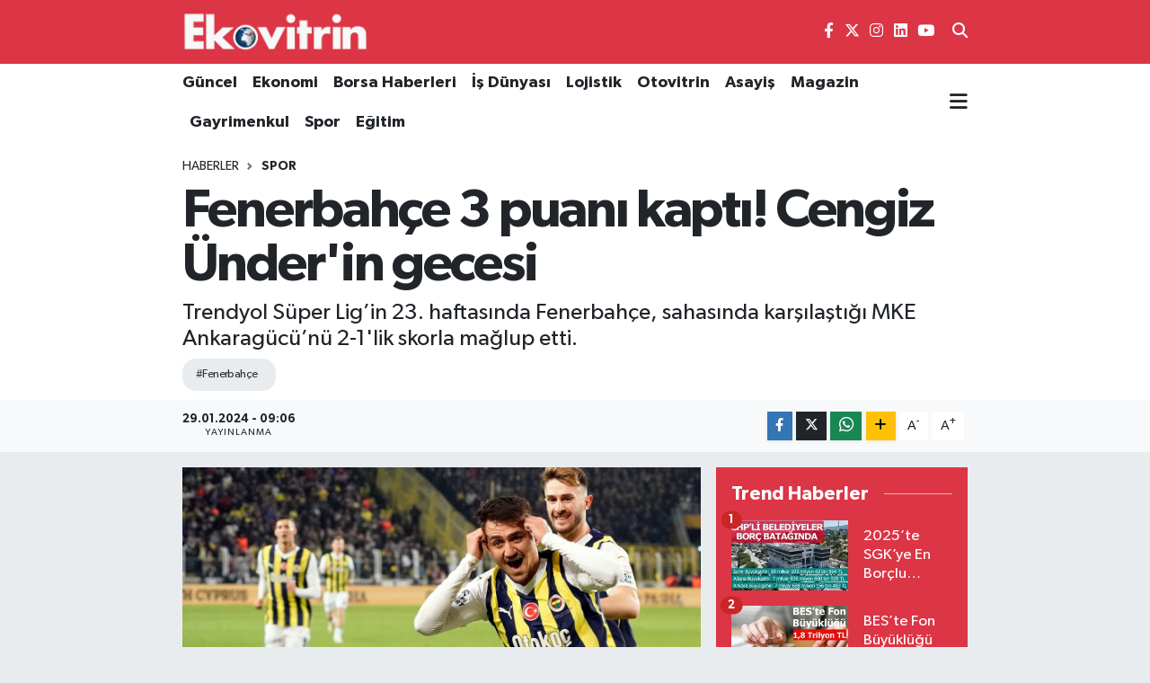

--- FILE ---
content_type: text/html; charset=UTF-8
request_url: https://www.ekovitrin.com/fenerbahce-3-puani-kapti-cengiz-underin-gecesi
body_size: 30443
content:
<!DOCTYPE html>
<html lang="tr" data-theme="flow">
<head>
<link rel="dns-prefetch" href="//www.ekovitrin.com">
<link rel="dns-prefetch" href="//ekovitrincom.teimg.com">
<link rel="dns-prefetch" href="//static.tebilisim.com">
<link rel="dns-prefetch" href="//www.googletagmanager.com">
<link rel="dns-prefetch" href="//pagead2.googlesyndication.com">
<link rel="dns-prefetch" href="//mc.yandex.ru">
<link rel="dns-prefetch" href="//www.facebook.com">
<link rel="dns-prefetch" href="//www.twitter.com">
<link rel="dns-prefetch" href="//www.instagram.com">
<link rel="dns-prefetch" href="//www.linkedin.com">
<link rel="dns-prefetch" href="//www.youtube.com">
<link rel="dns-prefetch" href="//www.w3.org">
<link rel="dns-prefetch" href="//x.com">
<link rel="dns-prefetch" href="//api.whatsapp.com">
<link rel="dns-prefetch" href="//pinterest.com">
<link rel="dns-prefetch" href="//t.me">
<link rel="dns-prefetch" href="//media.api-sports.io">
<link rel="dns-prefetch" href="//facebook.com">
<link rel="dns-prefetch" href="//apps.apple.com">
<link rel="dns-prefetch" href="//play.google.com">
<link rel="dns-prefetch" href="//tebilisim.com">
<link rel="dns-prefetch" href="//twitter.com">
<link rel="dns-prefetch" href="//www.google.com">

    <meta charset="utf-8">
<title>Fenerbahçe 3 puanı kaptı! Cengiz Ünder&#039;in gecesi - Ekovitrin Haber</title>
<meta name="description" content="Trendyol Süper Lig’in 23. haftasında Fenerbahçe, sahasında karşılaştığı MKE Ankaragücü’nü 2-1&#039;lik skorla mağlup etti.">
<meta name="keywords" content="Fenerbahçe">
<link rel="canonical" href="https://www.ekovitrin.com/fenerbahce-3-puani-kapti-cengiz-underin-gecesi">
<meta name="viewport" content="width=device-width,initial-scale=1">
<meta name="X-UA-Compatible" content="IE=edge">
<meta name="robots" content="max-image-preview:large">
<meta name="theme-color" content="#dc3545">
<meta name="title" content="Fenerbahçe 3 puanı kaptı! Cengiz Ünder&#039;in gecesi">
<meta name="articleSection" content="news">
<meta name="datePublished" content="2024-01-29T09:06:00+03:00">
<meta name="dateModified" content="2024-01-29T09:06:00+03:00">
<meta name="articleAuthor" content="Bekir YILMAZ">
<meta name="author" content="Bekir YILMAZ">
<link rel="amphtml" href="https://www.ekovitrin.com/fenerbahce-3-puani-kapti-cengiz-underin-gecesi/amp">
<meta property="og:site_name" content="Ekovitrin Haber">
<meta property="og:title" content="Fenerbahçe 3 puanı kaptı! Cengiz Ünder&#039;in gecesi">
<meta property="og:description" content="Trendyol Süper Lig’in 23. haftasında Fenerbahçe, sahasında karşılaştığı MKE Ankaragücü’nü 2-1&#039;lik skorla mağlup etti.">
<meta property="og:url" content="https://www.ekovitrin.com/fenerbahce-3-puani-kapti-cengiz-underin-gecesi">
<meta property="og:image" content="https://ekovitrincom.teimg.com/ekovitrin-com/uploads/2024/01/goz.jpg">
<meta property="og:type" content="article">
<meta property="og:article:published_time" content="2024-01-29T09:06:00+03:00">
<meta property="og:article:modified_time" content="2024-01-29T09:06:00+03:00">
<meta name="twitter:card" content="summary_large_image">
<meta name="twitter:site" content="@ekovitrin">
<meta name="twitter:title" content="Fenerbahçe 3 puanı kaptı! Cengiz Ünder&#039;in gecesi">
<meta name="twitter:description" content="Trendyol Süper Lig’in 23. haftasında Fenerbahçe, sahasında karşılaştığı MKE Ankaragücü’nü 2-1&#039;lik skorla mağlup etti.">
<meta name="twitter:image" content="https://ekovitrincom.teimg.com/ekovitrin-com/uploads/2024/01/goz.jpg">
<meta name="twitter:url" content="https://www.ekovitrin.com/fenerbahce-3-puani-kapti-cengiz-underin-gecesi">
<link rel="shortcut icon" type="image/x-icon" href="https://ekovitrincom.teimg.com/ekovitrin-com/uploads/2023/06/favicon.ico">
<link rel="manifest" href="https://www.ekovitrin.com/manifest.json?v=6.6.4" />
<link rel="preload" href="https://static.tebilisim.com/flow/assets/css/font-awesome/fa-solid-900.woff2" as="font" type="font/woff2" crossorigin />
<link rel="preload" href="https://static.tebilisim.com/flow/assets/css/font-awesome/fa-brands-400.woff2" as="font" type="font/woff2" crossorigin />
<link rel="preload" href="https://static.tebilisim.com/flow/assets/css/weather-icons/font/weathericons-regular-webfont.woff2" as="font" type="font/woff2" crossorigin />
<link rel="preload" href="https://static.tebilisim.com/flow/vendor/te/fonts/gibson/Gibson-Bold.woff2" as="font" type="font/woff2" crossorigin />
<link rel="preload" href="https://static.tebilisim.com/flow/vendor/te/fonts/gibson/Gibson-BoldItalic.woff2" as="font" type="font/woff2" crossorigin />
<link rel="preload" href="https://static.tebilisim.com/flow/vendor/te/fonts/gibson/Gibson-Italic.woff2" as="font" type="font/woff2" crossorigin />
<link rel="preload" href="https://static.tebilisim.com/flow/vendor/te/fonts/gibson/Gibson-Light.woff2" as="font" type="font/woff2" crossorigin />
<link rel="preload" href="https://static.tebilisim.com/flow/vendor/te/fonts/gibson/Gibson-LightItalic.woff2" as="font" type="font/woff2" crossorigin />
<link rel="preload" href="https://static.tebilisim.com/flow/vendor/te/fonts/gibson/Gibson-SemiBold.woff2" as="font" type="font/woff2" crossorigin />
<link rel="preload" href="https://static.tebilisim.com/flow/vendor/te/fonts/gibson/Gibson-SemiBoldItalic.woff2" as="font" type="font/woff2" crossorigin />
<link rel="preload" href="https://static.tebilisim.com/flow/vendor/te/fonts/gibson/Gibson.woff2" as="font" type="font/woff2" crossorigin />


<link rel="preload" as="style" href="https://static.tebilisim.com/flow/vendor/te/fonts/gibson.css?v=6.6.4">
<link rel="stylesheet" href="https://static.tebilisim.com/flow/vendor/te/fonts/gibson.css?v=6.6.4">

<style>:root {
        --te-link-color: #333;
        --te-link-hover-color: #000;
        --te-font: "Gibson";
        --te-secondary-font: "Gibson";
        --te-h1-font-size: 60px;
        --te-color: #dc3545;
        --te-hover-color: #dc3545;
        --mm-ocd-width: 85%!important; /*  Mobil Menü Genişliği */
        --swiper-theme-color: var(--te-color)!important;
        --header-13-color: #ffc107;
    }</style><link rel="preload" as="style" href="https://static.tebilisim.com/flow/assets/vendor/bootstrap/css/bootstrap.min.css?v=6.6.4">
<link rel="stylesheet" href="https://static.tebilisim.com/flow/assets/vendor/bootstrap/css/bootstrap.min.css?v=6.6.4">
<link rel="preload" as="style" href="https://static.tebilisim.com/flow/assets/css/app6.6.4.min.css">
<link rel="stylesheet" href="https://static.tebilisim.com/flow/assets/css/app6.6.4.min.css">



<script type="application/ld+json">{"@context":"https:\/\/schema.org","@type":"WebSite","url":"https:\/\/www.ekovitrin.com","potentialAction":{"@type":"SearchAction","target":"https:\/\/www.ekovitrin.com\/arama?q={query}","query-input":"required name=query"}}</script>

<script type="application/ld+json">{"@context":"https:\/\/schema.org","@type":"NewsMediaOrganization","url":"https:\/\/www.ekovitrin.com","name":"ekovitrin","logo":"https:\/\/ekovitrincom.teimg.com\/ekovitrin-com\/uploads\/2023\/06\/ekovitrin-logo-2020.png","sameAs":["https:\/\/www.facebook.com\/EkovitrinMedyaGrubu","https:\/\/www.twitter.com\/ekovitrin","https:\/\/www.linkedin.com\/in\/ekovitrin-m-147a96154\/","https:\/\/www.youtube.com\/channel\/UCF96hy9VHOmkpB32NQclMlA","https:\/\/www.instagram.com\/ekovitrin_"]}</script>

<script type="application/ld+json">{"@context":"https:\/\/schema.org","@graph":[{"@type":"SiteNavigationElement","name":"Ana Sayfa","url":"https:\/\/www.ekovitrin.com","@id":"https:\/\/www.ekovitrin.com"},{"@type":"SiteNavigationElement","name":"D\u00fcnya","url":"https:\/\/www.ekovitrin.com\/dunya","@id":"https:\/\/www.ekovitrin.com\/dunya"},{"@type":"SiteNavigationElement","name":"Ekonomi","url":"https:\/\/www.ekovitrin.com\/ekonomi","@id":"https:\/\/www.ekovitrin.com\/ekonomi"},{"@type":"SiteNavigationElement","name":"G\u00fcncel","url":"https:\/\/www.ekovitrin.com\/guncel","@id":"https:\/\/www.ekovitrin.com\/guncel"},{"@type":"SiteNavigationElement","name":"Otovitrin","url":"https:\/\/www.ekovitrin.com\/otovitrin","@id":"https:\/\/www.ekovitrin.com\/otovitrin"},{"@type":"SiteNavigationElement","name":"Sa\u011fl\u0131k","url":"https:\/\/www.ekovitrin.com\/saglik","@id":"https:\/\/www.ekovitrin.com\/saglik"},{"@type":"SiteNavigationElement","name":"Lojistik","url":"https:\/\/www.ekovitrin.com\/lojistik","@id":"https:\/\/www.ekovitrin.com\/lojistik"},{"@type":"SiteNavigationElement","name":"Turizm","url":"https:\/\/www.ekovitrin.com\/turizm","@id":"https:\/\/www.ekovitrin.com\/turizm"},{"@type":"SiteNavigationElement","name":"\u0130\u015f D\u00fcnyas\u0131","url":"https:\/\/www.ekovitrin.com\/is-dunyasi","@id":"https:\/\/www.ekovitrin.com\/is-dunyasi"},{"@type":"SiteNavigationElement","name":"YILIN STARLARI","url":"https:\/\/www.ekovitrin.com\/yilin-starlari","@id":"https:\/\/www.ekovitrin.com\/yilin-starlari"},{"@type":"SiteNavigationElement","name":"Ekovitrin Dergi Ar\u015fivi","url":"https:\/\/www.ekovitrin.com\/ekovitrin-dergi-arsivi","@id":"https:\/\/www.ekovitrin.com\/ekovitrin-dergi-arsivi"},{"@type":"SiteNavigationElement","name":"Yerel","url":"https:\/\/www.ekovitrin.com\/yerel","@id":"https:\/\/www.ekovitrin.com\/yerel"},{"@type":"SiteNavigationElement","name":"Genel","url":"https:\/\/www.ekovitrin.com\/genel","@id":"https:\/\/www.ekovitrin.com\/genel"},{"@type":"SiteNavigationElement","name":"Spor","url":"https:\/\/www.ekovitrin.com\/spor","@id":"https:\/\/www.ekovitrin.com\/spor"},{"@type":"SiteNavigationElement","name":"Politika","url":"https:\/\/www.ekovitrin.com\/politika","@id":"https:\/\/www.ekovitrin.com\/politika"},{"@type":"SiteNavigationElement","name":"Asayi\u015f","url":"https:\/\/www.ekovitrin.com\/asayis","@id":"https:\/\/www.ekovitrin.com\/asayis"},{"@type":"SiteNavigationElement","name":"Haberde \u0130nsan","url":"https:\/\/www.ekovitrin.com\/haberde-insan","@id":"https:\/\/www.ekovitrin.com\/haberde-insan"},{"@type":"SiteNavigationElement","name":"E\u011fitim","url":"https:\/\/www.ekovitrin.com\/egitim","@id":"https:\/\/www.ekovitrin.com\/egitim"},{"@type":"SiteNavigationElement","name":"K\u00fclt\u00fcr Sanat","url":"https:\/\/www.ekovitrin.com\/kultur-sanat","@id":"https:\/\/www.ekovitrin.com\/kultur-sanat"},{"@type":"SiteNavigationElement","name":"\u00c7evre","url":"https:\/\/www.ekovitrin.com\/cevre","@id":"https:\/\/www.ekovitrin.com\/cevre"},{"@type":"SiteNavigationElement","name":"Bilim ve Teknoloji","url":"https:\/\/www.ekovitrin.com\/bilim-ve-teknoloji","@id":"https:\/\/www.ekovitrin.com\/bilim-ve-teknoloji"},{"@type":"SiteNavigationElement","name":"Magazin","url":"https:\/\/www.ekovitrin.com\/magazin","@id":"https:\/\/www.ekovitrin.com\/magazin"},{"@type":"SiteNavigationElement","name":"EkovitrinTV","url":"https:\/\/www.ekovitrin.com\/ekovitrintv","@id":"https:\/\/www.ekovitrin.com\/ekovitrintv"},{"@type":"SiteNavigationElement","name":"Hikayeler","url":"https:\/\/www.ekovitrin.com\/hikayeler","@id":"https:\/\/www.ekovitrin.com\/hikayeler"},{"@type":"SiteNavigationElement","name":"D\u0131\u015f Haberler","url":"https:\/\/www.ekovitrin.com\/dis-haberler","@id":"https:\/\/www.ekovitrin.com\/dis-haberler"},{"@type":"SiteNavigationElement","name":"G\u00fcndem","url":"https:\/\/www.ekovitrin.com\/gundem","@id":"https:\/\/www.ekovitrin.com\/gundem"},{"@type":"SiteNavigationElement","name":"YA\u015eAM","url":"https:\/\/www.ekovitrin.com\/yasam","@id":"https:\/\/www.ekovitrin.com\/yasam"},{"@type":"SiteNavigationElement","name":"Global News","url":"https:\/\/www.ekovitrin.com\/global-news","@id":"https:\/\/www.ekovitrin.com\/global-news"},{"@type":"SiteNavigationElement","name":"TARIM","url":"https:\/\/www.ekovitrin.com\/tarim","@id":"https:\/\/www.ekovitrin.com\/tarim"},{"@type":"SiteNavigationElement","name":"KR\u0130PTO PARA","url":"https:\/\/www.ekovitrin.com\/kripto-para","@id":"https:\/\/www.ekovitrin.com\/kripto-para"},{"@type":"SiteNavigationElement","name":"Gayrimenkul","url":"https:\/\/www.ekovitrin.com\/gayrimenkul","@id":"https:\/\/www.ekovitrin.com\/gayrimenkul"},{"@type":"SiteNavigationElement","name":"Bilim, Teknoloji","url":"https:\/\/www.ekovitrin.com\/bilim-teknoloji","@id":"https:\/\/www.ekovitrin.com\/bilim-teknoloji"},{"@type":"SiteNavigationElement","name":"Siyaset","url":"https:\/\/www.ekovitrin.com\/siyaset","@id":"https:\/\/www.ekovitrin.com\/siyaset"},{"@type":"SiteNavigationElement","name":"Teknoloji","url":"https:\/\/www.ekovitrin.com\/teknoloji","@id":"https:\/\/www.ekovitrin.com\/teknoloji"},{"@type":"SiteNavigationElement","name":"\u0130\u015f D\u00fcnyas\u0131 Video Haber","url":"https:\/\/www.ekovitrin.com\/is-dunyasindan-ozel-haberler","@id":"https:\/\/www.ekovitrin.com\/is-dunyasindan-ozel-haberler"},{"@type":"SiteNavigationElement","name":"Finans","url":"https:\/\/www.ekovitrin.com\/finans","@id":"https:\/\/www.ekovitrin.com\/finans"},{"@type":"SiteNavigationElement","name":"Borsa","url":"https:\/\/www.ekovitrin.com\/borsa","@id":"https:\/\/www.ekovitrin.com\/borsa"},{"@type":"SiteNavigationElement","name":"Resmi \u0130lanlar","url":"https:\/\/www.ekovitrin.com\/resmi-ilanlar","@id":"https:\/\/www.ekovitrin.com\/resmi-ilanlar"},{"@type":"SiteNavigationElement","name":"EKOV\u0130TR\u0130N DERG\u0130S\u0130 2025","url":"https:\/\/www.ekovitrin.com\/ekovitrin-dergisi-2025","@id":"https:\/\/www.ekovitrin.com\/ekovitrin-dergisi-2025"},{"@type":"SiteNavigationElement","name":"Enerji Haberleri","url":"https:\/\/www.ekovitrin.com\/enerji-haberleri","@id":"https:\/\/www.ekovitrin.com\/enerji-haberleri"},{"@type":"SiteNavigationElement","name":"EKOV\u0130TR\u0130N DERG\u0130S\u0130 2026","url":"https:\/\/www.ekovitrin.com\/ekovitrin-dergisi-2026","@id":"https:\/\/www.ekovitrin.com\/ekovitrin-dergisi-2026"},{"@type":"SiteNavigationElement","name":"Reklam","url":"https:\/\/www.ekovitrin.com\/reklam","@id":"https:\/\/www.ekovitrin.com\/reklam"},{"@type":"SiteNavigationElement","name":"G\u0130ZL\u0130L\u0130K POL\u0130T\u0130KASI","url":"https:\/\/www.ekovitrin.com\/gizlilik-politikasi","@id":"https:\/\/www.ekovitrin.com\/gizlilik-politikasi"},{"@type":"SiteNavigationElement","name":"\u0130leti\u015fim","url":"https:\/\/www.ekovitrin.com\/iletisim","@id":"https:\/\/www.ekovitrin.com\/iletisim"},{"@type":"SiteNavigationElement","name":"Gizlilik S\u00f6zle\u015fmesi","url":"https:\/\/www.ekovitrin.com\/gizlilik-sozlesmesi","@id":"https:\/\/www.ekovitrin.com\/gizlilik-sozlesmesi"},{"@type":"SiteNavigationElement","name":"Yazarlar","url":"https:\/\/www.ekovitrin.com\/yazarlar","@id":"https:\/\/www.ekovitrin.com\/yazarlar"},{"@type":"SiteNavigationElement","name":"Foto Galeri","url":"https:\/\/www.ekovitrin.com\/foto-galeri","@id":"https:\/\/www.ekovitrin.com\/foto-galeri"},{"@type":"SiteNavigationElement","name":"Video Galeri","url":"https:\/\/www.ekovitrin.com\/video","@id":"https:\/\/www.ekovitrin.com\/video"},{"@type":"SiteNavigationElement","name":"Biyografiler","url":"https:\/\/www.ekovitrin.com\/biyografi","@id":"https:\/\/www.ekovitrin.com\/biyografi"},{"@type":"SiteNavigationElement","name":"Firma Rehberi","url":"https:\/\/www.ekovitrin.com\/rehber","@id":"https:\/\/www.ekovitrin.com\/rehber"},{"@type":"SiteNavigationElement","name":"Seri \u0130lanlar","url":"https:\/\/www.ekovitrin.com\/ilan","@id":"https:\/\/www.ekovitrin.com\/ilan"},{"@type":"SiteNavigationElement","name":"R\u00f6portajlar","url":"https:\/\/www.ekovitrin.com\/roportaj","@id":"https:\/\/www.ekovitrin.com\/roportaj"},{"@type":"SiteNavigationElement","name":"Obshtina Nikopol Bug\u00fcn, Yar\u0131n ve 1 Haftal\u0131k Hava Durumu Tahmini","url":"https:\/\/www.ekovitrin.com\/obshtina-nikopol-hava-durumu","@id":"https:\/\/www.ekovitrin.com\/obshtina-nikopol-hava-durumu"},{"@type":"SiteNavigationElement","name":"Obshtina Nikopol Namaz Vakitleri","url":"https:\/\/www.ekovitrin.com\/obshtina-nikopol-namaz-vakitleri","@id":"https:\/\/www.ekovitrin.com\/obshtina-nikopol-namaz-vakitleri"},{"@type":"SiteNavigationElement","name":"Puan Durumu ve Fikst\u00fcr","url":"https:\/\/www.ekovitrin.com\/futbol\/st-super-lig-puan-durumu-ve-fikstur","@id":"https:\/\/www.ekovitrin.com\/futbol\/st-super-lig-puan-durumu-ve-fikstur"}]}</script>

<script type="application/ld+json">{"@context":"https:\/\/schema.org","@type":"BreadcrumbList","itemListElement":[{"@type":"ListItem","position":1,"item":{"@type":"Thing","@id":"https:\/\/www.ekovitrin.com","name":"Haberler"}}]}</script>
<script type="application/ld+json">{"@context":"https:\/\/schema.org","@type":"NewsArticle","headline":"Fenerbah\u00e7e 3 puan\u0131 kapt\u0131! Cengiz \u00dcnder'in gecesi","articleSection":"Spor","dateCreated":"2024-01-29T09:06:00+03:00","datePublished":"2024-01-29T09:06:00+03:00","dateModified":"2024-01-29T09:06:00+03:00","wordCount":454,"genre":"news","mainEntityOfPage":{"@type":"WebPage","@id":"https:\/\/www.ekovitrin.com\/fenerbahce-3-puani-kapti-cengiz-underin-gecesi"},"articleBody":"<h2><strong>Fenerbah\u00e7e 2-1 Ankarag\u00fcc\u00fc<\/strong><\/h2>\r\n\r\n<p>Ma\u00e7tan Dakikalar<\/p>\r\n\r\n<p>12. dakikada Morutan\u2019\u0131n pas\u0131nda topla bulu\u015fan Cephas, kaleci Livakovic\u2019in m\u00fcdahalesiyle ceza sahas\u0131 i\u00e7erisinde yerde kal\u0131nca hakem Cihan Ayd\u0131n, penalt\u0131 noktas\u0131n\u0131 g\u00f6sterdi.<\/p>\r\n\r\n<p><strong>13. dakikada beyaz noktan\u0131n ba\u015f\u0131na ge\u00e7en Tolga Ci\u011ferci\u2019nin vuru\u015funda top, kaleci Livakovic'in sa\u011f\u0131ndan filelerle bulu\u015ftu. 0-1<\/strong><\/p>\r\n\r\n<p><strong>20. dakikada Mert M\u00fcld\u00fcr\u2019\u00fcn pas\u0131nda topla bulu\u015fan Cengiz \u00dcnder\u2019in ceza sahas\u0131 d\u0131\u015f\u0131 sa\u011f \u00e7aprazdan vuru\u015funda me\u015fin yuvarlak, uzak kale dire\u011fi dibinden filelerle bulu\u015ftu. 1-1<\/strong><\/p>\r\n\r\n<p>27. dakikada Szymanski\u2019nin sa\u011f taraftan kulland\u0131\u011f\u0131 k\u00f6\u015fe vuru\u015funda alt\u0131pas \u00e7izgisi \u00fczerinde iyi y\u00fckselen Serdar Aziz\u2019in kafa vuru\u015funda top, \u00fcstten auta gitti.<\/p>\r\n\r\n<p><strong>32. dakikada Cengiz\u2019in pas\u0131nda ceza sahas\u0131 i\u00e7inde topla bulu\u015fan Dzeko\u2019nun yak\u0131n mesafeden vuru\u015funda kaleci Bahad\u0131r me\u015fin yuvarla\u011f\u0131 \u00e7eldi. Pozisyonu takip eden Dzeko, topu tekrar kontrol etti ve i\u00e7eri \u00e7evirdi. Penalt\u0131 noktas\u0131na yak\u0131n bir noktadan Cengiz\u2019in vuru\u015funda top a\u011flarla bulu\u015ftu. 2-1<\/strong><\/p>\r\n\r\n<p>35. dakikada Morutan\u2019\u0131n ceza sahas\u0131 d\u0131\u015f\u0131ndan kaleyi tam cepheden g\u00f6ren noktadan \u015futunda me\u015fin yuvarlak, kaleci Livakovic\u2019in m\u00fcdahalesi sonras\u0131 \u00fcst kale dire\u011fine \u00e7arparak oyun alan\u0131na geri d\u00f6nd\u00fc.<\/p>\r\n\r\n<p>43. dakikada Tadic\u2019in ceza sahas\u0131 d\u0131\u015f\u0131nda yapt\u0131\u011f\u0131 sert vuru\u015fta kaleci Bahad\u0131r, me\u015fin yuvarla\u011f\u0131n a\u011flarla bulu\u015fmas\u0131n\u0131 son anda engelledi.<\/p>\r\n\r\n<p>53. dakikada \u0130smail Y\u00fcksek\u2019in sol taraftan i\u00e7eriye yerden \u00e7evirdi\u011fi topta Dzeko\u2019nun yak\u0131n mesafeden vuru\u015funda me\u015fin yuvarlak savunmadan d\u00f6nd\u00fc.<\/p>\r\n\r\n<p>70. dakikada Dzeko\u2019nun ceza sahas\u0131 d\u0131\u015f\u0131 sol \u00e7aprazdan yapt\u0131\u011f\u0131 vuru\u015fta me\u015fin yuvarlak kalenin \u00fczerinden d\u0131\u015far\u0131ya gitti.<\/p>\r\n\r\n<p>90+2. dakikada Emre Mor\u2019un kendi yar\u0131 alan\u0131nda ald\u0131\u011f\u0131 topla ilerleyip ceza sahas\u0131na kadar girip yapt\u0131\u011f\u0131 vuru\u015fta kaleci Bahad\u0131r, me\u015fin yuvarla\u011fa izin vermedi. Pozisyonun devam\u0131nda topu \u00f6n\u00fcnde bulan Emre'nin yine vuru\u015funda savunma me\u015fin yuvarla\u011f\u0131 \u00e7\u0131kard\u0131.<br \/>\r\n<br \/>\r\n<strong>Hakemler<\/strong>: Cihan Ayd\u0131n, Aleks Ta\u015f\u00e7\u0131o\u011flu, Volkan Narin\u00e7<br \/>\r\n<strong>Fenerbah\u00e7e<\/strong>: Livakovic, Mert M\u00fcld\u00fcr, Serdar Aziz, Djiku, Ferdi Kad\u0131o\u011flu, Krunic, \u0130smail Y\u00fcksek (Crespo dk. 81), Cengiz \u00dcnder (Emre Mor dk. 81), Szymanski (Mert Hakan Yanda\u015f dk. 90+3), Tadic, Dzeko (Batshuayi dk. 71)<br \/>\r\n<strong>Yedekler<\/strong>: Furkan Aky\u00fcz, King, \u0130rfan Can Kahveci, Lincoln, Bonucci, Bartu\u011f Elmaz<br \/>\r\n<strong>Teknik Direkt\u00f6r<\/strong>: \u0130smail Kartal<\/p>\r\n\r\n<p><strong>MKE Ankarag\u00fcc\u00fc<\/strong>: Bahad\u0131r G\u00fcng\u00f6rd\u00fc, Kitsiou, Radakovic, Mujakic, Hanousek (Mert \u00c7etin dk. 74), Kaan G\u00fcneren (Macheda dk. 87), Tolga Ci\u011ferci, Pedrinho, Morutan (Chatzigiovanis dk. 61), Cephas (Atakan \u00c7ankaya dk. 86), Sowe (Bajic dk. 73)<br \/>\r\n<strong>Yedekler<\/strong>: Gikiewicz, Do\u011fukan Kaya, Cem T\u00fcrkmen, Astanakulov, Hayrullah Bilazer<br \/>\r\n<strong>Teknik Direkt\u00f6r<\/strong>: Emre Bel\u00f6zo\u011flu<\/p>\r\n\r\n<p><strong>Goller<\/strong>: Cengiz \u00dcnder (dk. 20 ve 32) (Fenerbah\u00e7e), Tolga Ci\u011ferci (dk. 13 pen.) (MKE Ankarag\u00fcc\u00fc)<\/p>","description":"Trendyol S\u00fcper Lig\u2019in 23. haftas\u0131nda Fenerbah\u00e7e, sahas\u0131nda kar\u015f\u0131la\u015ft\u0131\u011f\u0131 MKE Ankarag\u00fcc\u00fc\u2019n\u00fc 2-1'lik skorla ma\u011flup etti.","inLanguage":"tr-TR","keywords":["Fenerbah\u00e7e"],"image":{"@type":"ImageObject","url":"https:\/\/ekovitrincom.teimg.com\/crop\/1280x720\/ekovitrin-com\/uploads\/2024\/01\/goz.jpg","width":"1280","height":"720","caption":"Fenerbah\u00e7e 3 puan\u0131 kapt\u0131! Cengiz \u00dcnder'in gecesi"},"publishingPrinciples":"https:\/\/www.ekovitrin.com\/gizlilik-sozlesmesi","isFamilyFriendly":"http:\/\/schema.org\/True","isAccessibleForFree":"http:\/\/schema.org\/True","publisher":{"@type":"Organization","name":"ekovitrin","image":"https:\/\/ekovitrincom.teimg.com\/ekovitrin-com\/uploads\/2023\/06\/ekovitrin-logo-2020.png","logo":{"@type":"ImageObject","url":"https:\/\/ekovitrincom.teimg.com\/ekovitrin-com\/uploads\/2023\/06\/ekovitrin-logo-2020.png","width":"640","height":"375"}},"author":{"@type":"Person","name":"Bekir YILMAZ","honorificPrefix":"","jobTitle":"","url":null}}</script>





<style>
.mega-menu {z-index: 9999 !important;}
@media screen and (min-width: 1620px) {
    .container {width: 1280px!important; max-width: 1280px!important;}
    #ad_36 {margin-right: 15px !important;}
    #ad_9 {margin-left: 15px !important;}
}

@media screen and (min-width: 1325px) and (max-width: 1620px) {
    .container {width: 1100px!important; max-width: 1100px!important;}
    #ad_36 {margin-right: 100px !important;}
    #ad_9 {margin-left: 100px !important;}
}
@media screen and (min-width: 1295px) and (max-width: 1325px) {
    .container {width: 990px!important; max-width: 990px!important;}
    #ad_36 {margin-right: 165px !important;}
    #ad_9 {margin-left: 165px !important;}
}
@media screen and (min-width: 1200px) and (max-width: 1295px) {
    .container {width: 900px!important; max-width: 900px!important;}
    #ad_36 {margin-right: 210px !important;}
    #ad_9 {margin-left: 210px !important;}

}
</style><script async src="https://www.googletagmanager.com/gtag/js?id=G-3HWH7J6WBF"></script>
<script>
  window.dataLayer = window.dataLayer || [];
  function gtag(){dataLayer.push(arguments);}
  gtag('js', new Date());

  gtag('config', 'G-3HWH7J6WBF');
</script>
<script async src="https://pagead2.googlesyndication.com/pagead/js/adsbygoogle.js?client=ca-pub-4805899423781627"
     crossorigin="anonymous"></script>
     
     <!-- Yandex.Metrika counter -->
<script type="text/javascript">
    (function(m,e,t,r,i,k,a){
        m[i]=m[i]||function(){(m[i].a=m[i].a||[]).push(arguments)};
        m[i].l=1*new Date();
        for (var j = 0; j < document.scripts.length; j++) {if (document.scripts[j].src === r) { return; }}
        k=e.createElement(t),a=e.getElementsByTagName(t)[0],k.async=1,k.src=r,a.parentNode.insertBefore(k,a)
    })(window, document,'script','https://mc.yandex.ru/metrika/tag.js?id=106254005', 'ym');

    ym(106254005, 'init', {ssr:true, webvisor:true, clickmap:true, ecommerce:"dataLayer", accurateTrackBounce:true, trackLinks:true});
</script>






</head>




<body class="d-flex flex-column min-vh-100">

    
    

    <header class="header-8">
    <nav class="top-header navbar navbar-expand-lg navbar-dark bg-te-color py-1">
        <div class="container">
                            <a class="navbar-brand me-0" href="/" title="Ekovitrin Haber">
                <img src="https://ekovitrincom.teimg.com/ekovitrin-com/uploads/2023/06/ekovitrin-logo-2020.png" alt="Ekovitrin Haber" width="210" height="40" class="light-mode img-fluid flow-logo">
<img src="https://ekovitrincom.teimg.com/ekovitrin-com/uploads/2023/06/ekovitrin-logo-2020.png" alt="Ekovitrin Haber" width="210" height="40" class="dark-mode img-fluid flow-logo d-none">

            </a>
            
            <div class="header-widgets d-lg-flex justify-content-end align-items-center d-none">

                                    <!-- HAVA DURUMU -->

<input type="hidden" name="widget_setting_weathercity" value="41.16343020,28.76644080" />

    
        
        <div class="prayer-top d-none d-lg-flex justify-content-between flex-column">
            <select class="form-select border-0 bg-transparent text-white" name="city" onchange="window.location.href=this.value">
            <option value="/adana-namaz-vakitleri" >Adana</option>
            <option value="/adiyaman-namaz-vakitleri" >Adıyaman</option>
            <option value="/afyonkarahisar-namaz-vakitleri" >Afyonkarahisar</option>
            <option value="/agri-namaz-vakitleri" >Ağrı</option>
            <option value="/aksaray-namaz-vakitleri" >Aksaray</option>
            <option value="/amasya-namaz-vakitleri" >Amasya</option>
            <option value="/ankara-namaz-vakitleri" >Ankara</option>
            <option value="/antalya-namaz-vakitleri" >Antalya</option>
            <option value="/ardahan-namaz-vakitleri" >Ardahan</option>
            <option value="/artvin-namaz-vakitleri" >Artvin</option>
            <option value="/aydin-namaz-vakitleri" >Aydın</option>
            <option value="/balikesir-namaz-vakitleri" >Balıkesir</option>
            <option value="/bartin-namaz-vakitleri" >Bartın</option>
            <option value="/batman-namaz-vakitleri" >Batman</option>
            <option value="/bayburt-namaz-vakitleri" >Bayburt</option>
            <option value="/bilecik-namaz-vakitleri" >Bilecik</option>
            <option value="/bingol-namaz-vakitleri" >Bingöl</option>
            <option value="/bitlis-namaz-vakitleri" >Bitlis</option>
            <option value="/bolu-namaz-vakitleri" >Bolu</option>
            <option value="/burdur-namaz-vakitleri" >Burdur</option>
            <option value="/bursa-namaz-vakitleri" >Bursa</option>
            <option value="/canakkale-namaz-vakitleri" >Çanakkale</option>
            <option value="/cankiri-namaz-vakitleri" >Çankırı</option>
            <option value="/corum-namaz-vakitleri" >Çorum</option>
            <option value="/denizli-namaz-vakitleri" >Denizli</option>
            <option value="/diyarbakir-namaz-vakitleri" >Diyarbakır</option>
            <option value="/duzce-namaz-vakitleri" >Düzce</option>
            <option value="/edirne-namaz-vakitleri" >Edirne</option>
            <option value="/elazig-namaz-vakitleri" >Elazığ</option>
            <option value="/erzincan-namaz-vakitleri" >Erzincan</option>
            <option value="/erzurum-namaz-vakitleri" >Erzurum</option>
            <option value="/eskisehir-namaz-vakitleri" >Eskişehir</option>
            <option value="/gaziantep-namaz-vakitleri" >Gaziantep</option>
            <option value="/giresun-namaz-vakitleri" >Giresun</option>
            <option value="/gumushane-namaz-vakitleri" >Gümüşhane</option>
            <option value="/hakkari-namaz-vakitleri" >Hakkâri</option>
            <option value="/hatay-namaz-vakitleri" >Hatay</option>
            <option value="/igdir-namaz-vakitleri" >Iğdır</option>
            <option value="/isparta-namaz-vakitleri" >Isparta</option>
            <option value="/istanbul-namaz-vakitleri"  selected >İstanbul</option>
            <option value="/izmir-namaz-vakitleri" >İzmir</option>
            <option value="/kahramanmaras-namaz-vakitleri" >Kahramanmaraş</option>
            <option value="/karabuk-namaz-vakitleri" >Karabük</option>
            <option value="/karaman-namaz-vakitleri" >Karaman</option>
            <option value="/kars-namaz-vakitleri" >Kars</option>
            <option value="/kastamonu-namaz-vakitleri" >Kastamonu</option>
            <option value="/kayseri-namaz-vakitleri" >Kayseri</option>
            <option value="/kilis-namaz-vakitleri" >Kilis</option>
            <option value="/kirikkale-namaz-vakitleri" >Kırıkkale</option>
            <option value="/kirklareli-namaz-vakitleri" >Kırklareli</option>
            <option value="/kirsehir-namaz-vakitleri" >Kırşehir</option>
            <option value="/kocaeli-namaz-vakitleri" >Kocaeli</option>
            <option value="/konya-namaz-vakitleri" >Konya</option>
            <option value="/kutahya-namaz-vakitleri" >Kütahya</option>
            <option value="/malatya-namaz-vakitleri" >Malatya</option>
            <option value="/manisa-namaz-vakitleri" >Manisa</option>
            <option value="/mardin-namaz-vakitleri" >Mardin</option>
            <option value="/mersin-namaz-vakitleri" >Mersin</option>
            <option value="/mugla-namaz-vakitleri" >Muğla</option>
            <option value="/mus-namaz-vakitleri" >Muş</option>
            <option value="/nevsehir-namaz-vakitleri" >Nevşehir</option>
            <option value="/nigde-namaz-vakitleri" >Niğde</option>
            <option value="/ordu-namaz-vakitleri" >Ordu</option>
            <option value="/osmaniye-namaz-vakitleri" >Osmaniye</option>
            <option value="/rize-namaz-vakitleri" >Rize</option>
            <option value="/sakarya-namaz-vakitleri" >Sakarya</option>
            <option value="/samsun-namaz-vakitleri" >Samsun</option>
            <option value="/sanliurfa-namaz-vakitleri" >Şanlıurfa</option>
            <option value="/siirt-namaz-vakitleri" >Siirt</option>
            <option value="/sinop-namaz-vakitleri" >Sinop</option>
            <option value="/sivas-namaz-vakitleri" >Sivas</option>
            <option value="/sirnak-namaz-vakitleri" >Şırnak</option>
            <option value="/tekirdag-namaz-vakitleri" >Tekirdağ</option>
            <option value="/tokat-namaz-vakitleri" >Tokat</option>
            <option value="/trabzon-namaz-vakitleri" >Trabzon</option>
            <option value="/tunceli-namaz-vakitleri" >Tunceli</option>
            <option value="/usak-namaz-vakitleri" >Uşak</option>
            <option value="/van-namaz-vakitleri" >Van</option>
            <option value="/yalova-namaz-vakitleri" >Yalova</option>
            <option value="/yozgat-namaz-vakitleri" >Yozgat</option>
            <option value="/zonguldak-namaz-vakitleri" >Zonguldak</option>
    </select>

                        <div class="text-white text-end"> <span class="text-cyan">Öğle</span> 13:20
            </div>
                    </div>
        <div class="weather-top weather-widget d-none d-lg-flex justify-content-between flex-column">
            <div class="weather">
                <select class="form-select border-0 bg-transparent text-white" name="city">
        <option value="37.26123150,35.39050460" >Adana</option>
        <option value="37.90782910,38.48499230" >Adıyaman</option>
        <option value="38.73910990,30.71200230" >Afyonkarahisar</option>
        <option value="39.62692180,43.02159650" >Ağrı</option>
        <option value="38.33520430,33.97500180" >Aksaray</option>
        <option value="40.65166080,35.90379660" >Amasya</option>
        <option value="39.78052450,32.71813750" >Ankara</option>
        <option value="37.09516720,31.07937050" >Antalya</option>
        <option value="41.11129640,42.78316740" >Ardahan</option>
        <option value="41.07866400,41.76282230" >Artvin</option>
        <option value="37.81170330,28.48639630" >Aydın</option>
        <option value="39.76167820,28.11226790" >Balıkesir</option>
        <option value="41.58105090,32.46097940" >Bartın</option>
        <option value="37.83624960,41.36057390" >Batman</option>
        <option value="40.26032000,40.22804800" >Bayburt</option>
        <option value="40.05665550,30.06652360" >Bilecik</option>
        <option value="39.06263540,40.76960950" >Bingöl</option>
        <option value="38.65231330,42.42020280" >Bitlis</option>
        <option value="40.57597660,31.57880860" >Bolu</option>
        <option value="37.46126690,30.06652360" >Burdur</option>
        <option value="40.06554590,29.23207840" >Bursa</option>
        <option value="40.05101040,26.98524220" >Çanakkale</option>
        <option value="40.53690730,33.58838930" >Çankırı</option>
        <option value="40.49982110,34.59862630" >Çorum</option>
        <option value="37.61283950,29.23207840" >Denizli</option>
        <option value="38.10663720,40.54268960" >Diyarbakır</option>
        <option value="40.87705310,31.31927130" >Düzce</option>
        <option value="41.15172220,26.51379640" >Edirne</option>
        <option value="38.49648040,39.21990290" >Elazığ</option>
        <option value="39.76819140,39.05013060" >Erzincan</option>
        <option value="40.07467990,41.66945620" >Erzurum</option>
        <option value="39.63296570,31.26263660" >Eskişehir</option>
        <option value="37.07638820,37.38272340" >Gaziantep</option>
        <option value="40.64616720,38.59355110" >Giresun</option>
        <option value="40.28036730,39.31432530" >Gümüşhane</option>
        <option value="37.44593190,43.74498410" >Hakkâri</option>
        <option value="36.40184880,36.34980970" >Hatay</option>
        <option value="39.88798410,44.00483650" >Iğdır</option>
        <option value="38.02114640,31.07937050" >Isparta</option>
        <option value="41.16343020,28.76644080"  selected >İstanbul</option>
        <option value="38.35916930,27.26761160" >İzmir</option>
        <option value="37.75030360,36.95410700" >Kahramanmaraş</option>
        <option value="41.18748900,32.74174190" >Karabük</option>
        <option value="37.24363360,33.61757700" >Karaman</option>
        <option value="40.28076360,42.99195270" >Kars</option>
        <option value="41.41038630,33.69983340" >Kastamonu</option>
        <option value="38.62568540,35.74068820" >Kayseri</option>
        <option value="36.82047750,37.16873390" >Kilis</option>
        <option value="39.88768780,33.75552480" >Kırıkkale</option>
        <option value="41.72597950,27.48383900" >Kırklareli</option>
        <option value="39.22689050,33.97500180" >Kırşehir</option>
        <option value="40.85327040,29.88152030" >Kocaeli</option>
        <option value="37.98381340,32.71813750" >Konya</option>
        <option value="39.35813700,29.60354950" >Kütahya</option>
        <option value="38.40150570,37.95362980" >Malatya</option>
        <option value="38.84193730,28.11226790" >Manisa</option>
        <option value="37.34429290,40.61964870" >Mardin</option>
        <option value="36.81208580,34.64147500" >Mersin</option>
        <option value="37.18358190,28.48639630" >Muğla</option>
        <option value="38.94618880,41.75389310" >Muş</option>
        <option value="38.69393990,34.68565090" >Nevşehir</option>
        <option value="38.09930860,34.68565090" >Niğde</option>
        <option value="40.79905800,37.38990050" >Ordu</option>
        <option value="37.21302580,36.17626150" >Osmaniye</option>
        <option value="40.95814970,40.92269850" >Rize</option>
        <option value="40.78885500,30.40595400" >Sakarya</option>
        <option value="41.18648590,36.13226780" >Samsun</option>
        <option value="37.35691020,39.15436770" >Şanlıurfa</option>
        <option value="37.86588620,42.14945230" >Siirt</option>
        <option value="41.55947490,34.85805320" >Sinop</option>
        <option value="39.44880390,37.12944970" >Sivas</option>
        <option value="37.41874810,42.49183380" >Şırnak</option>
        <option value="41.11212270,27.26761160" >Tekirdağ</option>
        <option value="40.39027130,36.62518630" >Tokat</option>
        <option value="40.79924100,39.58479440" >Trabzon</option>
        <option value="39.30735540,39.43877780" >Tunceli</option>
        <option value="38.54313190,29.23207840" >Uşak</option>
        <option value="38.36794170,43.71827870" >Van</option>
        <option value="40.57759860,29.20883030" >Yalova</option>
        <option value="39.72719790,35.10778580" >Yozgat</option>
        <option value="41.31249170,31.85982510" >Zonguldak</option>
    </select>




            </div>
            <div class="weather-degree text-light text-end">
                <img src="" class="condition" width="26" height="26" alt="6"/>
                <span class="degree text-white">6</span><sup>°</sup>
            </div>
        </div>

    
<div data-location='{"city":"TUXX0014"}' class="d-none"></div>


                    <!-- PİYASALAR -->
        <div class="parite-top position-relative overflow-hidden" style="height: 40px;">
        <div class="newsticker">
            <ul class="newsticker__h4 list-unstyled text-white small" data-header="8">
                <li class="newsticker__item dollar">
                    <div>DOLAR <i class="fa fa-caret-up text-success ms-1"></i> </div>
                    <div class="fw-bold d-inline-block">43,28710</div><span
                        class="text-success d-inline-block ms-1">0.04</span>
                </li>
                <li class="newsticker__item euro">
                    <div>EURO <i class="fa fa-caret-up text-success ms-1"></i> </div>
                    <div class="fw-bold d-inline-block">50,54480</div><span
                        class="text-success d-inline-block ms-1">0.21</span>
                </li>
                <li class="newsticker__item sterlin">
                    <div>STERLİN <i class="fa fa-caret-up text-success ms-1"></i> </div>
                    <div class="fw-bold d-inline-block">58,20020</div><span
                        class="text-success d-inline-block ms-1">0.1</span>
                </li>
                <li class="newsticker__item altin">
                    <div>G.ALTIN <i class="fa fa-caret-up text-success ms-1"></i> </div>
                    <div class="fw-bold d-inline-block">6524,56000</div><span
                        class="text-success d-inline-block ms-1">0.42</span>
                </li>
                <li class="newsticker__item bist">
                    <div>BİST100 <i class="fa fa-caret-minus text-success ms-1"></i></div>
                    <div class="fw-bold d-inline-block">12.748,00</div><span class="text-success d-inline-block ms-1">0</span>
                </li>
                <li class="newsticker__item btc">
                    <div>BITCOIN <i class="fa fa-caret-down text-danger ms-1"></i> </div>
                    <div class="fw-bold d-inline-block">92.053,48</div><span class="text-danger d-inline-block ms-1">-0.66</span>
                </li>
            </ul>
        </div>
    </div>
    

                                
                <div class="top-social-media">
                                        <a href="https://www.facebook.com/EkovitrinMedyaGrubu" class="ms-2" target="_blank" rel="nofollow noreferrer noopener"><i class="fab fa-facebook-f text-white"></i></a>
                                                            <a href="https://www.twitter.com/ekovitrin" class="ms-2" target="_blank" rel="nofollow noreferrer noopener"><i class="fab fa-x-twitter text-white"></i></a>
                                                            <a href="https://www.instagram.com/ekovitrin_" class="ms-2" target="_blank" rel="nofollow noreferrer noopener"><i class="fab fa-instagram text-white"></i></a>
                                                            <a href="https://www.linkedin.com/in/ekovitrin-m-147a96154/" class="ms-2" target="_blank" rel="nofollow noreferrer noopener"><i class="fab fa-linkedin text-white"></i></a>
                                                            <a href="https://www.youtube.com/channel/UCF96hy9VHOmkpB32NQclMlA" class="ms-2" target="_blank" rel="nofollow noreferrer noopener"><i class="fab fa-youtube text-white"></i></a>
                                                        </div>
                <div class="search-top">
                    <a href="/arama" class="d-block" title="Ara">
                        <i class="fa fa-search text-white"></i>
                    </a>
                </div>
            </div>
            <ul class="nav d-lg-none px-2">
                
                <li class="nav-item"><a href="/arama" class="me-2 text-white" title="Ara"><i class="fa fa-search fa-lg"></i></a></li>
                <li class="nav-item"><a href="#menu" title="Ana Menü" class="text-white"><i class="fa fa-bars fa-lg"></i></a></li>
            </ul>
        </div>
    </nav>
    <div class="main-menu navbar navbar-expand-lg d-none d-lg-block bg-white">
        <div class="container">
            <ul  class="nav fw-semibold">
        <li class="nav-item   ">
        <a href="/guncel" class="nav-link text-dark" target="_self" title="Güncel">Güncel</a>
        
    </li>
        <li class="nav-item   ">
        <a href="/ekonomi" class="nav-link text-dark" target="_self" title="Ekonomi">Ekonomi</a>
        
    </li>
        <li class="nav-item   ">
        <a href="/borsa" class="nav-link text-dark" target="_self" title="Borsa Haberleri">Borsa Haberleri</a>
        
    </li>
        <li class="nav-item   ">
        <a href="/is-dunyasi" class="nav-link text-dark" target="_self" title="İş Dünyası">İş Dünyası</a>
        
    </li>
        <li class="nav-item   ">
        <a href="/lojistik" class="nav-link text-dark" target="_self" title="Lojistik">Lojistik</a>
        
    </li>
        <li class="nav-item   ">
        <a href="/otovitrin" class="nav-link text-dark" target="_self" title="Otovitrin">Otovitrin</a>
        
    </li>
        <li class="nav-item   ">
        <a href="/asayis" class="nav-link text-dark" target="_self" title="Asayiş">Asayiş</a>
        
    </li>
        <li class="nav-item   ">
        <a href="/magazin" class="nav-link text-dark" target="_self" title="Magazin">Magazin</a>
        
    </li>
        <li class="nav-item   ">
        <a href="/gayrimenkul" class="nav-link text-dark" target="_self" title="Gayrimenkul">Gayrimenkul</a>
        
    </li>
        <li class="nav-item   ">
        <a href="/spor" class="nav-link text-dark" target="_self" title="Spor">Spor</a>
        
    </li>
        <li class="nav-item   ">
        <a href="/egitim" class="nav-link text-dark" target="_self" title="Eğitim">Eğitim</a>
        
    </li>
    </ul>

            <ul class="navigation-menu nav d-flex align-items-center">
                
                <li class="nav-item dropdown position-static">
                    <a class="nav-link pe-0 text-dark" data-bs-toggle="dropdown" href="#" aria-haspopup="true"
                        aria-expanded="false" title="Ana Menü">
                        <i class="fa fa-bars fa-lg"></i>
                    </a>
                    <div class="mega-menu dropdown-menu dropdown-menu-end text-capitalize shadow-lg border-0 rounded-0">

    <div class="row g-3 small p-3">

                <div class="col">
            <div class="extra-sections bg-light p-3 border">
                <a href="https://www.ekovitrin.com/istanbul-nobetci-eczaneler" title="Nöbetçi Eczaneler" class="d-block border-bottom pb-2 mb-2" target="_self"><i class="fa-solid fa-capsules me-2"></i>Nöbetçi Eczaneler</a>
<a href="https://www.ekovitrin.com/istanbul-hava-durumu" title="Hava Durumu" class="d-block border-bottom pb-2 mb-2" target="_self"><i class="fa-solid fa-cloud-sun me-2"></i>Hava Durumu</a>
<a href="https://www.ekovitrin.com/istanbul-namaz-vakitleri" title="Namaz Vakitleri" class="d-block border-bottom pb-2 mb-2" target="_self"><i class="fa-solid fa-mosque me-2"></i>Namaz Vakitleri</a>
<a href="https://www.ekovitrin.com/istanbul-trafik-durumu" title="Trafik Durumu" class="d-block border-bottom pb-2 mb-2" target="_self"><i class="fa-solid fa-car me-2"></i>Trafik Durumu</a>
<a href="https://www.ekovitrin.com/futbol/super-lig-puan-durumu-ve-fikstur" title="Süper Lig Puan Durumu ve Fikstür" class="d-block border-bottom pb-2 mb-2" target="_self"><i class="fa-solid fa-chart-bar me-2"></i>Süper Lig Puan Durumu ve Fikstür</a>
<a href="https://www.ekovitrin.com/tum-mansetler" title="Tüm Manşetler" class="d-block border-bottom pb-2 mb-2" target="_self"><i class="fa-solid fa-newspaper me-2"></i>Tüm Manşetler</a>
<a href="https://www.ekovitrin.com/sondakika-haberleri" title="Son Dakika Haberleri" class="d-block border-bottom pb-2 mb-2" target="_self"><i class="fa-solid fa-bell me-2"></i>Son Dakika Haberleri</a>

            </div>
        </div>
        
        <div class="col">
        <a href="/saglik" class="d-block border-bottom  pb-2 mb-2" target="_self" title="Sağlık">Sağlık</a>
            <a href="/otovitrin" class="d-block border-bottom  pb-2 mb-2" target="_self" title="Otovitrin">Otovitrin</a>
            <a href="/asayis" class="d-block border-bottom  pb-2 mb-2" target="_self" title="Asayiş">Asayiş</a>
            <a href="/bilim-ve-teknoloji" class="d-block border-bottom  pb-2 mb-2" target="_self" title="Bilim ve Teknoloji">Bilim ve Teknoloji</a>
            <a href="/dunya" class="d-block border-bottom  pb-2 mb-2" target="_self" title="Dünya">Dünya</a>
            <a href="/ekovitrintv" class="d-block border-bottom  pb-2 mb-2" target="_self" title="EkovitrinTV">EkovitrinTV</a>
            <a href="/ekovitrin-dergi-arsivi" class="d-block  pb-2 mb-2" target="_self" title="Ekovitrin Dergi Arşivi">Ekovitrin Dergi Arşivi</a>
        </div><div class="col">
            <a href="/politika" class="d-block border-bottom  pb-2 mb-2" target="_self" title="Politika">Politika</a>
            <a href="/turizm" class="d-block border-bottom  pb-2 mb-2" target="_self" title="Turizm">Turizm</a>
            <a href="/egitim" class="d-block border-bottom  pb-2 mb-2" target="_self" title="Eğitim">Eğitim</a>
            <a href="/haberde-insan" class="d-block border-bottom  pb-2 mb-2" target="_self" title="Haberde İnsan">Haberde İnsan</a>
            <a href="/cevre" class="d-block border-bottom  pb-2 mb-2" target="_self" title="Çevre">Çevre</a>
            <a href="/kultur-sanat" class="d-block border-bottom  pb-2 mb-2" target="_self" title="Kültür Sanat">Kültür Sanat</a>
            <a href="/yilin-starlari" class="d-block  pb-2 mb-2" target="_self" title="YILIN STARLARI">YILIN STARLARI</a>
        </div><div class="col">
            <a href="/yerel" class="d-block border-bottom  pb-2 mb-2" target="_self" title="Yerel">Yerel</a>
            <a href="/hikayeler" class="d-block border-bottom  pb-2 mb-2" target="_self" title="Hikayeler">Hikayeler</a>
            <a href="/dis-haberler" class="d-block border-bottom  pb-2 mb-2" target="_self" title="Dış Haberler">Dış Haberler</a>
            <a href="/gundem" class="d-block border-bottom  pb-2 mb-2" target="_self" title="Gündem">Gündem</a>
            <a href="/yasam" class="d-block border-bottom  pb-2 mb-2" target="_self" title="YAŞAM">YAŞAM</a>
            <a href="/global-news" class="d-block border-bottom  pb-2 mb-2" target="_self" title="Global News">Global News</a>
            <a href="/tarim" class="d-block  pb-2 mb-2" target="_self" title="TARIM">TARIM</a>
        </div><div class="col">
            <a href="/kripto-para" class="d-block border-bottom  pb-2 mb-2" target="_self" title="KRİPTO PARA">KRİPTO PARA</a>
            <a href="/gayrimenkul" class="d-block border-bottom  pb-2 mb-2" target="_self" title="GAYRİMENKUL">GAYRİMENKUL</a>
            <a href="/genel" class="d-block border-bottom  pb-2 mb-2" target="_self" title="Genel">Genel</a>
            <a href="/bilim-teknoloji" class="d-block border-bottom  pb-2 mb-2" target="_self" title="Bilim, Teknoloji">Bilim, Teknoloji</a>
            <a href="/siyaset" class="d-block border-bottom  pb-2 mb-2" target="_self" title="Siyaset">Siyaset</a>
            <a href="/teknoloji" class="d-block border-bottom  pb-2 mb-2" target="_self" title="Teknoloji">Teknoloji</a>
        </div>


    </div>

    <div class="p-3 bg-light">
                <a class="me-3"
            href="https://www.facebook.com/EkovitrinMedyaGrubu" target="_blank" rel="nofollow noreferrer noopener"><i class="fab fa-facebook me-2 text-navy"></i> Facebook</a>
                        <a class="me-3"
            href="https://www.twitter.com/ekovitrin" target="_blank" rel="nofollow noreferrer noopener"><i class="fab fa-x-twitter "></i> Twitter</a>
                        <a class="me-3"
            href="https://www.instagram.com/ekovitrin_" target="_blank" rel="nofollow noreferrer noopener"><i class="fab fa-instagram me-2 text-magenta"></i> Instagram</a>
                        <a class="me-3"
            href="https://www.linkedin.com/in/ekovitrin-m-147a96154/" target="_blank" rel="nofollow noreferrer noopener"><i class="fab fa-linkedin me-2 text-navy"></i> Linkedin</a>
                        <a class="me-3"
            href="https://www.youtube.com/channel/UCF96hy9VHOmkpB32NQclMlA" target="_blank" rel="nofollow noreferrer noopener"><i class="fab fa-youtube me-2 text-danger"></i> Youtube</a>
                                                    </div>

    <div class="mega-menu-footer p-2 bg-te-color">
        <a class="dropdown-item text-white" href="/kunye" title="Künye / İletişim"><i class="fa fa-id-card me-2"></i> Künye / İletişim</a>
        <a class="dropdown-item text-white" href="/iletisim" title="Bize Ulaşın"><i class="fa fa-envelope me-2"></i> Bize Ulaşın</a>
        <a class="dropdown-item text-white" href="/rss-baglantilari" title="RSS Bağlantıları"><i class="fa fa-rss me-2"></i> RSS Bağlantıları</a>
        <a class="dropdown-item text-white" href="/member/login" title="Üyelik Girişi"><i class="fa fa-user me-2"></i> Üyelik Girişi</a>
    </div>


</div>

                </li>
            </ul>
        </div>
    </div>
    <ul  class="mobile-categories d-lg-none list-inline bg-white">
        <li class="list-inline-item">
        <a href="/guncel" class="text-dark" target="_self" title="Güncel">
                Güncel
        </a>
    </li>
        <li class="list-inline-item">
        <a href="/ekonomi" class="text-dark" target="_self" title="Ekonomi">
                Ekonomi
        </a>
    </li>
        <li class="list-inline-item">
        <a href="/borsa" class="text-dark" target="_self" title="Borsa Haberleri">
                Borsa Haberleri
        </a>
    </li>
        <li class="list-inline-item">
        <a href="/is-dunyasi" class="text-dark" target="_self" title="İş Dünyası">
                İş Dünyası
        </a>
    </li>
        <li class="list-inline-item">
        <a href="/lojistik" class="text-dark" target="_self" title="Lojistik">
                Lojistik
        </a>
    </li>
        <li class="list-inline-item">
        <a href="/otovitrin" class="text-dark" target="_self" title="Otovitrin">
                Otovitrin
        </a>
    </li>
        <li class="list-inline-item">
        <a href="/asayis" class="text-dark" target="_self" title="Asayiş">
                Asayiş
        </a>
    </li>
        <li class="list-inline-item">
        <a href="/magazin" class="text-dark" target="_self" title="Magazin">
                Magazin
        </a>
    </li>
        <li class="list-inline-item">
        <a href="/gayrimenkul" class="text-dark" target="_self" title="Gayrimenkul">
                Gayrimenkul
        </a>
    </li>
        <li class="list-inline-item">
        <a href="/spor" class="text-dark" target="_self" title="Spor">
                Spor
        </a>
    </li>
        <li class="list-inline-item">
        <a href="/egitim" class="text-dark" target="_self" title="Eğitim">
                Eğitim
        </a>
    </li>
    </ul>

</header>






<main class="single overflow-hidden" style="min-height: 300px">

    
    <div class="infinite" data-show-advert="1">

    

    <div class="infinite-item d-block" data-id="915076" data-category-id="249" data-reference="TE\Archive\Models\Archive" data-json-url="/service/json/featured-infinite.json">

        

        <div class="post-header pt-3 bg-white">

    <div class="container">

        
        <nav class="meta-category d-flex justify-content-lg-start" style="--bs-breadcrumb-divider: url(&#34;data:image/svg+xml,%3Csvg xmlns='http://www.w3.org/2000/svg' width='8' height='8'%3E%3Cpath d='M2.5 0L1 1.5 3.5 4 1 6.5 2.5 8l4-4-4-4z' fill='%236c757d'/%3E%3C/svg%3E&#34;);" aria-label="breadcrumb">
        <ol class="breadcrumb mb-0">
            <li class="breadcrumb-item"><a href="https://www.ekovitrin.com" class="breadcrumb_link" target="_self">Haberler</a></li>
            <li class="breadcrumb-item active fw-bold" aria-current="page"><a href="/spor" target="_self" class="breadcrumb_link text-dark" title="Spor">Spor</a></li>
        </ol>
</nav>

        <h1 class="h2 fw-bold text-lg-start headline my-2" itemprop="headline">Fenerbahçe 3 puanı kaptı! Cengiz Ünder&#039;in gecesi</h1>
        
        <h2 class="lead text-lg-start text-dark my-2 description" itemprop="description">Trendyol Süper Lig’in 23. haftasında Fenerbahçe, sahasında karşılaştığı MKE Ankaragücü’nü 2-1&#039;lik skorla mağlup etti.</h2>
        
        <div class="news-tags">
        <a href="https://www.ekovitrin.com/haberleri/fenerbahce" title="Fenerbahçe" class="news-tags__link" rel="nofollow">#Fenerbahçe</a>
    </div>

    </div>

    <div class="bg-light py-1">
        <div class="container d-flex justify-content-between align-items-center">

            <div class="meta-author">
    
    <div class="box">
    <time class="fw-bold">29.01.2024 - 09:06</time>
    <span class="info">Yayınlanma</span>
</div>

    
    
    

</div>


            <div class="share-area justify-content-end align-items-center d-none d-lg-flex">

    <div class="mobile-share-button-container mb-2 d-block d-md-none">
    <button
        class="btn btn-primary btn-sm rounded-0 shadow-sm w-100"
        onclick="handleMobileShare(event, 'Fenerbahçe 3 puanı kaptı! Cengiz Ünder\&#039;in gecesi', 'https://www.ekovitrin.com/fenerbahce-3-puani-kapti-cengiz-underin-gecesi')"
        title="Paylaş"
    >
        <i class="fas fa-share-alt me-2"></i>Paylaş
    </button>
</div>

<div class="social-buttons-new d-none d-md-flex justify-content-between">
    <a
        href="https://www.facebook.com/sharer/sharer.php?u=https%3A%2F%2Fwww.ekovitrin.com%2Ffenerbahce-3-puani-kapti-cengiz-underin-gecesi"
        onclick="initiateDesktopShare(event, 'facebook')"
        class="btn btn-primary btn-sm rounded-0 shadow-sm me-1"
        title="Facebook'ta Paylaş"
        data-platform="facebook"
        data-share-url="https://www.ekovitrin.com/fenerbahce-3-puani-kapti-cengiz-underin-gecesi"
        data-share-title="Fenerbahçe 3 puanı kaptı! Cengiz Ünder&#039;in gecesi"
        rel="noreferrer nofollow noopener external"
    >
        <i class="fab fa-facebook-f"></i>
    </a>

    <a
        href="https://x.com/intent/tweet?url=https%3A%2F%2Fwww.ekovitrin.com%2Ffenerbahce-3-puani-kapti-cengiz-underin-gecesi&text=Fenerbah%C3%A7e+3+puan%C4%B1+kapt%C4%B1%21+Cengiz+%C3%9Cnder%27in+gecesi"
        onclick="initiateDesktopShare(event, 'twitter')"
        class="btn btn-dark btn-sm rounded-0 shadow-sm me-1"
        title="X'de Paylaş"
        data-platform="twitter"
        data-share-url="https://www.ekovitrin.com/fenerbahce-3-puani-kapti-cengiz-underin-gecesi"
        data-share-title="Fenerbahçe 3 puanı kaptı! Cengiz Ünder&#039;in gecesi"
        rel="noreferrer nofollow noopener external"
    >
        <i class="fab fa-x-twitter text-white"></i>
    </a>

    <a
        href="https://api.whatsapp.com/send?text=Fenerbah%C3%A7e+3+puan%C4%B1+kapt%C4%B1%21+Cengiz+%C3%9Cnder%27in+gecesi+-+https%3A%2F%2Fwww.ekovitrin.com%2Ffenerbahce-3-puani-kapti-cengiz-underin-gecesi"
        onclick="initiateDesktopShare(event, 'whatsapp')"
        class="btn btn-success btn-sm rounded-0 btn-whatsapp shadow-sm me-1"
        title="Whatsapp'ta Paylaş"
        data-platform="whatsapp"
        data-share-url="https://www.ekovitrin.com/fenerbahce-3-puani-kapti-cengiz-underin-gecesi"
        data-share-title="Fenerbahçe 3 puanı kaptı! Cengiz Ünder&#039;in gecesi"
        rel="noreferrer nofollow noopener external"
    >
        <i class="fab fa-whatsapp fa-lg"></i>
    </a>

    <div class="dropdown">
        <button class="dropdownButton btn btn-sm rounded-0 btn-warning border-none shadow-sm me-1" type="button" data-bs-toggle="dropdown" name="socialDropdownButton" title="Daha Fazla">
            <i id="icon" class="fa fa-plus"></i>
        </button>

        <ul class="dropdown-menu dropdown-menu-end border-0 rounded-1 shadow">
            <li>
                <a
                    href="https://www.linkedin.com/sharing/share-offsite/?url=https%3A%2F%2Fwww.ekovitrin.com%2Ffenerbahce-3-puani-kapti-cengiz-underin-gecesi"
                    class="dropdown-item"
                    onclick="initiateDesktopShare(event, 'linkedin')"
                    data-platform="linkedin"
                    data-share-url="https://www.ekovitrin.com/fenerbahce-3-puani-kapti-cengiz-underin-gecesi"
                    data-share-title="Fenerbahçe 3 puanı kaptı! Cengiz Ünder&#039;in gecesi"
                    rel="noreferrer nofollow noopener external"
                    title="Linkedin"
                >
                    <i class="fab fa-linkedin text-primary me-2"></i>Linkedin
                </a>
            </li>
            <li>
                <a
                    href="https://pinterest.com/pin/create/button/?url=https%3A%2F%2Fwww.ekovitrin.com%2Ffenerbahce-3-puani-kapti-cengiz-underin-gecesi&description=Fenerbah%C3%A7e+3+puan%C4%B1+kapt%C4%B1%21+Cengiz+%C3%9Cnder%27in+gecesi&media="
                    class="dropdown-item"
                    onclick="initiateDesktopShare(event, 'pinterest')"
                    data-platform="pinterest"
                    data-share-url="https://www.ekovitrin.com/fenerbahce-3-puani-kapti-cengiz-underin-gecesi"
                    data-share-title="Fenerbahçe 3 puanı kaptı! Cengiz Ünder&#039;in gecesi"
                    rel="noreferrer nofollow noopener external"
                    title="Pinterest"
                >
                    <i class="fab fa-pinterest text-danger me-2"></i>Pinterest
                </a>
            </li>
            <li>
                <a
                    href="https://t.me/share/url?url=https%3A%2F%2Fwww.ekovitrin.com%2Ffenerbahce-3-puani-kapti-cengiz-underin-gecesi&text=Fenerbah%C3%A7e+3+puan%C4%B1+kapt%C4%B1%21+Cengiz+%C3%9Cnder%27in+gecesi"
                    class="dropdown-item"
                    onclick="initiateDesktopShare(event, 'telegram')"
                    data-platform="telegram"
                    data-share-url="https://www.ekovitrin.com/fenerbahce-3-puani-kapti-cengiz-underin-gecesi"
                    data-share-title="Fenerbahçe 3 puanı kaptı! Cengiz Ünder&#039;in gecesi"
                    rel="noreferrer nofollow noopener external"
                    title="Telegram"
                >
                    <i class="fab fa-telegram-plane text-primary me-2"></i>Telegram
                </a>
            </li>
            <li class="border-0">
                <a class="dropdown-item" href="javascript:void(0)" onclick="printContent(event)" title="Yazdır">
                    <i class="fas fa-print text-dark me-2"></i>
                    Yazdır
                </a>
            </li>
            <li class="border-0">
                <a class="dropdown-item" href="javascript:void(0)" onclick="copyURL(event, 'https://www.ekovitrin.com/fenerbahce-3-puani-kapti-cengiz-underin-gecesi')" rel="noreferrer nofollow noopener external" title="Bağlantıyı Kopyala">
                    <i class="fas fa-link text-dark me-2"></i>
                    Kopyala
                </a>
            </li>
        </ul>
    </div>
</div>

<script>
    var shareableModelId = 915076;
    var shareableModelClass = 'TE\\Archive\\Models\\Archive';

    function shareCount(id, model, platform, url) {
        fetch("https://www.ekovitrin.com/sharecount", {
            method: 'POST',
            headers: {
                'Content-Type': 'application/json',
                'X-CSRF-TOKEN': document.querySelector('meta[name="csrf-token"]')?.getAttribute('content')
            },
            body: JSON.stringify({ id, model, platform, url })
        }).catch(err => console.error('Share count fetch error:', err));
    }

    function goSharePopup(url, title, width = 600, height = 400) {
        const left = (screen.width - width) / 2;
        const top = (screen.height - height) / 2;
        window.open(
            url,
            title,
            `width=${width},height=${height},left=${left},top=${top},resizable=yes,scrollbars=yes`
        );
    }

    async function handleMobileShare(event, title, url) {
        event.preventDefault();

        if (shareableModelId && shareableModelClass) {
            shareCount(shareableModelId, shareableModelClass, 'native_mobile_share', url);
        }

        const isAndroidWebView = navigator.userAgent.includes('Android') && !navigator.share;

        if (isAndroidWebView) {
            window.location.href = 'androidshare://paylas?title=' + encodeURIComponent(title) + '&url=' + encodeURIComponent(url);
            return;
        }

        if (navigator.share) {
            try {
                await navigator.share({ title: title, url: url });
            } catch (error) {
                if (error.name !== 'AbortError') {
                    console.error('Web Share API failed:', error);
                }
            }
        } else {
            alert("Bu cihaz paylaşımı desteklemiyor.");
        }
    }

    function initiateDesktopShare(event, platformOverride = null) {
        event.preventDefault();
        const anchor = event.currentTarget;
        const platform = platformOverride || anchor.dataset.platform;
        const webShareUrl = anchor.href;
        const contentUrl = anchor.dataset.shareUrl || webShareUrl;

        if (shareableModelId && shareableModelClass && platform) {
            shareCount(shareableModelId, shareableModelClass, platform, contentUrl);
        }

        goSharePopup(webShareUrl, platform ? platform.charAt(0).toUpperCase() + platform.slice(1) : "Share");
    }

    function copyURL(event, urlToCopy) {
        event.preventDefault();
        navigator.clipboard.writeText(urlToCopy).then(() => {
            alert('Bağlantı panoya kopyalandı!');
        }).catch(err => {
            console.error('Could not copy text: ', err);
            try {
                const textArea = document.createElement("textarea");
                textArea.value = urlToCopy;
                textArea.style.position = "fixed";
                document.body.appendChild(textArea);
                textArea.focus();
                textArea.select();
                document.execCommand('copy');
                document.body.removeChild(textArea);
                alert('Bağlantı panoya kopyalandı!');
            } catch (fallbackErr) {
                console.error('Fallback copy failed:', fallbackErr);
            }
        });
    }

    function printContent(event) {
        event.preventDefault();

        const triggerElement = event.currentTarget;
        const contextContainer = triggerElement.closest('.infinite-item') || document;

        const header      = contextContainer.querySelector('.post-header');
        const media       = contextContainer.querySelector('.news-section .col-lg-8 .inner, .news-section .col-lg-8 .ratio, .news-section .col-lg-8 iframe');
        const articleBody = contextContainer.querySelector('.article-text');

        if (!header && !media && !articleBody) {
            window.print();
            return;
        }

        let printHtml = '';
        
        if (header) {
            const titleEl = header.querySelector('h1');
            const descEl  = header.querySelector('.description, h2.lead');

            let cleanHeaderHtml = '<div class="printed-header">';
            if (titleEl) cleanHeaderHtml += titleEl.outerHTML;
            if (descEl)  cleanHeaderHtml += descEl.outerHTML;
            cleanHeaderHtml += '</div>';

            printHtml += cleanHeaderHtml;
        }

        if (media) {
            printHtml += media.outerHTML;
        }

        if (articleBody) {
            const articleClone = articleBody.cloneNode(true);
            articleClone.querySelectorAll('.post-flash').forEach(function (el) {
                el.parentNode.removeChild(el);
            });
            printHtml += articleClone.outerHTML;
        }
        const iframe = document.createElement('iframe');
        iframe.style.position = 'fixed';
        iframe.style.right = '0';
        iframe.style.bottom = '0';
        iframe.style.width = '0';
        iframe.style.height = '0';
        iframe.style.border = '0';
        document.body.appendChild(iframe);

        const frameWindow = iframe.contentWindow || iframe;
        const title = document.title || 'Yazdır';
        const headStyles = Array.from(document.querySelectorAll('link[rel="stylesheet"], style'))
            .map(el => el.outerHTML)
            .join('');

        iframe.onload = function () {
            try {
                frameWindow.focus();
                frameWindow.print();
            } finally {
                setTimeout(function () {
                    document.body.removeChild(iframe);
                }, 1000);
            }
        };

        const doc = frameWindow.document;
        doc.open();
        doc.write(`
            <!doctype html>
            <html lang="tr">
                <head>
<link rel="dns-prefetch" href="//www.ekovitrin.com">
<link rel="dns-prefetch" href="//ekovitrincom.teimg.com">
<link rel="dns-prefetch" href="//static.tebilisim.com">
<link rel="dns-prefetch" href="//www.googletagmanager.com">
<link rel="dns-prefetch" href="//pagead2.googlesyndication.com">
<link rel="dns-prefetch" href="//mc.yandex.ru">
<link rel="dns-prefetch" href="//www.facebook.com">
<link rel="dns-prefetch" href="//www.twitter.com">
<link rel="dns-prefetch" href="//www.instagram.com">
<link rel="dns-prefetch" href="//www.linkedin.com">
<link rel="dns-prefetch" href="//www.youtube.com">
<link rel="dns-prefetch" href="//www.w3.org">
<link rel="dns-prefetch" href="//x.com">
<link rel="dns-prefetch" href="//api.whatsapp.com">
<link rel="dns-prefetch" href="//pinterest.com">
<link rel="dns-prefetch" href="//t.me">
<link rel="dns-prefetch" href="//media.api-sports.io">
<link rel="dns-prefetch" href="//facebook.com">
<link rel="dns-prefetch" href="//apps.apple.com">
<link rel="dns-prefetch" href="//play.google.com">
<link rel="dns-prefetch" href="//tebilisim.com">
<link rel="dns-prefetch" href="//twitter.com">
<link rel="dns-prefetch" href="//www.google.com">
                    <meta charset="utf-8">
                    <title>${title}</title>
                    ${headStyles}
                    <style>
                        html, body {
                            margin: 0;
                            padding: 0;
                            background: #ffffff;
                        }
                        .printed-article {
                            margin: 0;
                            padding: 20px;
                            box-shadow: none;
                            background: #ffffff;
                        }
                    </style>
                </head>
                <body>
                    <div class="printed-article">
                        ${printHtml}
                    </div>
                </body>
            </html>
        `);
        doc.close();
    }

    var dropdownButton = document.querySelector('.dropdownButton');
    if (dropdownButton) {
        var icon = dropdownButton.querySelector('#icon');
        var parentDropdown = dropdownButton.closest('.dropdown');
        if (parentDropdown && icon) {
            parentDropdown.addEventListener('show.bs.dropdown', function () {
                icon.classList.remove('fa-plus');
                icon.classList.add('fa-minus');
            });
            parentDropdown.addEventListener('hide.bs.dropdown', function () {
                icon.classList.remove('fa-minus');
                icon.classList.add('fa-plus');
            });
        }
    }
</script>

    
        
            <a href="#" title="Metin boyutunu küçült" class="te-textDown btn btn-sm btn-white rounded-0 me-1">A<sup>-</sup></a>
            <a href="#" title="Metin boyutunu büyüt" class="te-textUp btn btn-sm btn-white rounded-0 me-1">A<sup>+</sup></a>

            
        

    
</div>



        </div>


    </div>


</div>




        <div class="container g-0 g-sm-4">

            <div class="news-section overflow-hidden mt-lg-3">
                <div class="row g-3">
                    <div class="col-lg-8">

                        <div class="inner">
    <a href="https://ekovitrincom.teimg.com/crop/1280x720/ekovitrin-com/uploads/2024/01/goz.jpg" class="position-relative d-block" data-fancybox>
                        <div class="zoom-in-out m-3">
            <i class="fa fa-expand" style="font-size: 14px"></i>
        </div>
        <img class="img-fluid" src="https://ekovitrincom.teimg.com/crop/1280x720/ekovitrin-com/uploads/2024/01/goz.jpg" alt="Fenerbahçe 3 puanı kaptı! Cengiz Ünder&#039;in gecesi" width="860" height="504" loading="eager" fetchpriority="high" decoding="async" style="width:100%; aspect-ratio: 860 / 504;" />
            </a>
</div>





                        <div class="d-flex d-lg-none justify-content-between align-items-center p-2">

    <div class="mobile-share-button-container mb-2 d-block d-md-none">
    <button
        class="btn btn-primary btn-sm rounded-0 shadow-sm w-100"
        onclick="handleMobileShare(event, 'Fenerbahçe 3 puanı kaptı! Cengiz Ünder\&#039;in gecesi', 'https://www.ekovitrin.com/fenerbahce-3-puani-kapti-cengiz-underin-gecesi')"
        title="Paylaş"
    >
        <i class="fas fa-share-alt me-2"></i>Paylaş
    </button>
</div>

<div class="social-buttons-new d-none d-md-flex justify-content-between">
    <a
        href="https://www.facebook.com/sharer/sharer.php?u=https%3A%2F%2Fwww.ekovitrin.com%2Ffenerbahce-3-puani-kapti-cengiz-underin-gecesi"
        onclick="initiateDesktopShare(event, 'facebook')"
        class="btn btn-primary btn-sm rounded-0 shadow-sm me-1"
        title="Facebook'ta Paylaş"
        data-platform="facebook"
        data-share-url="https://www.ekovitrin.com/fenerbahce-3-puani-kapti-cengiz-underin-gecesi"
        data-share-title="Fenerbahçe 3 puanı kaptı! Cengiz Ünder&#039;in gecesi"
        rel="noreferrer nofollow noopener external"
    >
        <i class="fab fa-facebook-f"></i>
    </a>

    <a
        href="https://x.com/intent/tweet?url=https%3A%2F%2Fwww.ekovitrin.com%2Ffenerbahce-3-puani-kapti-cengiz-underin-gecesi&text=Fenerbah%C3%A7e+3+puan%C4%B1+kapt%C4%B1%21+Cengiz+%C3%9Cnder%27in+gecesi"
        onclick="initiateDesktopShare(event, 'twitter')"
        class="btn btn-dark btn-sm rounded-0 shadow-sm me-1"
        title="X'de Paylaş"
        data-platform="twitter"
        data-share-url="https://www.ekovitrin.com/fenerbahce-3-puani-kapti-cengiz-underin-gecesi"
        data-share-title="Fenerbahçe 3 puanı kaptı! Cengiz Ünder&#039;in gecesi"
        rel="noreferrer nofollow noopener external"
    >
        <i class="fab fa-x-twitter text-white"></i>
    </a>

    <a
        href="https://api.whatsapp.com/send?text=Fenerbah%C3%A7e+3+puan%C4%B1+kapt%C4%B1%21+Cengiz+%C3%9Cnder%27in+gecesi+-+https%3A%2F%2Fwww.ekovitrin.com%2Ffenerbahce-3-puani-kapti-cengiz-underin-gecesi"
        onclick="initiateDesktopShare(event, 'whatsapp')"
        class="btn btn-success btn-sm rounded-0 btn-whatsapp shadow-sm me-1"
        title="Whatsapp'ta Paylaş"
        data-platform="whatsapp"
        data-share-url="https://www.ekovitrin.com/fenerbahce-3-puani-kapti-cengiz-underin-gecesi"
        data-share-title="Fenerbahçe 3 puanı kaptı! Cengiz Ünder&#039;in gecesi"
        rel="noreferrer nofollow noopener external"
    >
        <i class="fab fa-whatsapp fa-lg"></i>
    </a>

    <div class="dropdown">
        <button class="dropdownButton btn btn-sm rounded-0 btn-warning border-none shadow-sm me-1" type="button" data-bs-toggle="dropdown" name="socialDropdownButton" title="Daha Fazla">
            <i id="icon" class="fa fa-plus"></i>
        </button>

        <ul class="dropdown-menu dropdown-menu-end border-0 rounded-1 shadow">
            <li>
                <a
                    href="https://www.linkedin.com/sharing/share-offsite/?url=https%3A%2F%2Fwww.ekovitrin.com%2Ffenerbahce-3-puani-kapti-cengiz-underin-gecesi"
                    class="dropdown-item"
                    onclick="initiateDesktopShare(event, 'linkedin')"
                    data-platform="linkedin"
                    data-share-url="https://www.ekovitrin.com/fenerbahce-3-puani-kapti-cengiz-underin-gecesi"
                    data-share-title="Fenerbahçe 3 puanı kaptı! Cengiz Ünder&#039;in gecesi"
                    rel="noreferrer nofollow noopener external"
                    title="Linkedin"
                >
                    <i class="fab fa-linkedin text-primary me-2"></i>Linkedin
                </a>
            </li>
            <li>
                <a
                    href="https://pinterest.com/pin/create/button/?url=https%3A%2F%2Fwww.ekovitrin.com%2Ffenerbahce-3-puani-kapti-cengiz-underin-gecesi&description=Fenerbah%C3%A7e+3+puan%C4%B1+kapt%C4%B1%21+Cengiz+%C3%9Cnder%27in+gecesi&media="
                    class="dropdown-item"
                    onclick="initiateDesktopShare(event, 'pinterest')"
                    data-platform="pinterest"
                    data-share-url="https://www.ekovitrin.com/fenerbahce-3-puani-kapti-cengiz-underin-gecesi"
                    data-share-title="Fenerbahçe 3 puanı kaptı! Cengiz Ünder&#039;in gecesi"
                    rel="noreferrer nofollow noopener external"
                    title="Pinterest"
                >
                    <i class="fab fa-pinterest text-danger me-2"></i>Pinterest
                </a>
            </li>
            <li>
                <a
                    href="https://t.me/share/url?url=https%3A%2F%2Fwww.ekovitrin.com%2Ffenerbahce-3-puani-kapti-cengiz-underin-gecesi&text=Fenerbah%C3%A7e+3+puan%C4%B1+kapt%C4%B1%21+Cengiz+%C3%9Cnder%27in+gecesi"
                    class="dropdown-item"
                    onclick="initiateDesktopShare(event, 'telegram')"
                    data-platform="telegram"
                    data-share-url="https://www.ekovitrin.com/fenerbahce-3-puani-kapti-cengiz-underin-gecesi"
                    data-share-title="Fenerbahçe 3 puanı kaptı! Cengiz Ünder&#039;in gecesi"
                    rel="noreferrer nofollow noopener external"
                    title="Telegram"
                >
                    <i class="fab fa-telegram-plane text-primary me-2"></i>Telegram
                </a>
            </li>
            <li class="border-0">
                <a class="dropdown-item" href="javascript:void(0)" onclick="printContent(event)" title="Yazdır">
                    <i class="fas fa-print text-dark me-2"></i>
                    Yazdır
                </a>
            </li>
            <li class="border-0">
                <a class="dropdown-item" href="javascript:void(0)" onclick="copyURL(event, 'https://www.ekovitrin.com/fenerbahce-3-puani-kapti-cengiz-underin-gecesi')" rel="noreferrer nofollow noopener external" title="Bağlantıyı Kopyala">
                    <i class="fas fa-link text-dark me-2"></i>
                    Kopyala
                </a>
            </li>
        </ul>
    </div>
</div>

<script>
    var shareableModelId = 915076;
    var shareableModelClass = 'TE\\Archive\\Models\\Archive';

    function shareCount(id, model, platform, url) {
        fetch("https://www.ekovitrin.com/sharecount", {
            method: 'POST',
            headers: {
                'Content-Type': 'application/json',
                'X-CSRF-TOKEN': document.querySelector('meta[name="csrf-token"]')?.getAttribute('content')
            },
            body: JSON.stringify({ id, model, platform, url })
        }).catch(err => console.error('Share count fetch error:', err));
    }

    function goSharePopup(url, title, width = 600, height = 400) {
        const left = (screen.width - width) / 2;
        const top = (screen.height - height) / 2;
        window.open(
            url,
            title,
            `width=${width},height=${height},left=${left},top=${top},resizable=yes,scrollbars=yes`
        );
    }

    async function handleMobileShare(event, title, url) {
        event.preventDefault();

        if (shareableModelId && shareableModelClass) {
            shareCount(shareableModelId, shareableModelClass, 'native_mobile_share', url);
        }

        const isAndroidWebView = navigator.userAgent.includes('Android') && !navigator.share;

        if (isAndroidWebView) {
            window.location.href = 'androidshare://paylas?title=' + encodeURIComponent(title) + '&url=' + encodeURIComponent(url);
            return;
        }

        if (navigator.share) {
            try {
                await navigator.share({ title: title, url: url });
            } catch (error) {
                if (error.name !== 'AbortError') {
                    console.error('Web Share API failed:', error);
                }
            }
        } else {
            alert("Bu cihaz paylaşımı desteklemiyor.");
        }
    }

    function initiateDesktopShare(event, platformOverride = null) {
        event.preventDefault();
        const anchor = event.currentTarget;
        const platform = platformOverride || anchor.dataset.platform;
        const webShareUrl = anchor.href;
        const contentUrl = anchor.dataset.shareUrl || webShareUrl;

        if (shareableModelId && shareableModelClass && platform) {
            shareCount(shareableModelId, shareableModelClass, platform, contentUrl);
        }

        goSharePopup(webShareUrl, platform ? platform.charAt(0).toUpperCase() + platform.slice(1) : "Share");
    }

    function copyURL(event, urlToCopy) {
        event.preventDefault();
        navigator.clipboard.writeText(urlToCopy).then(() => {
            alert('Bağlantı panoya kopyalandı!');
        }).catch(err => {
            console.error('Could not copy text: ', err);
            try {
                const textArea = document.createElement("textarea");
                textArea.value = urlToCopy;
                textArea.style.position = "fixed";
                document.body.appendChild(textArea);
                textArea.focus();
                textArea.select();
                document.execCommand('copy');
                document.body.removeChild(textArea);
                alert('Bağlantı panoya kopyalandı!');
            } catch (fallbackErr) {
                console.error('Fallback copy failed:', fallbackErr);
            }
        });
    }

    function printContent(event) {
        event.preventDefault();

        const triggerElement = event.currentTarget;
        const contextContainer = triggerElement.closest('.infinite-item') || document;

        const header      = contextContainer.querySelector('.post-header');
        const media       = contextContainer.querySelector('.news-section .col-lg-8 .inner, .news-section .col-lg-8 .ratio, .news-section .col-lg-8 iframe');
        const articleBody = contextContainer.querySelector('.article-text');

        if (!header && !media && !articleBody) {
            window.print();
            return;
        }

        let printHtml = '';
        
        if (header) {
            const titleEl = header.querySelector('h1');
            const descEl  = header.querySelector('.description, h2.lead');

            let cleanHeaderHtml = '<div class="printed-header">';
            if (titleEl) cleanHeaderHtml += titleEl.outerHTML;
            if (descEl)  cleanHeaderHtml += descEl.outerHTML;
            cleanHeaderHtml += '</div>';

            printHtml += cleanHeaderHtml;
        }

        if (media) {
            printHtml += media.outerHTML;
        }

        if (articleBody) {
            const articleClone = articleBody.cloneNode(true);
            articleClone.querySelectorAll('.post-flash').forEach(function (el) {
                el.parentNode.removeChild(el);
            });
            printHtml += articleClone.outerHTML;
        }
        const iframe = document.createElement('iframe');
        iframe.style.position = 'fixed';
        iframe.style.right = '0';
        iframe.style.bottom = '0';
        iframe.style.width = '0';
        iframe.style.height = '0';
        iframe.style.border = '0';
        document.body.appendChild(iframe);

        const frameWindow = iframe.contentWindow || iframe;
        const title = document.title || 'Yazdır';
        const headStyles = Array.from(document.querySelectorAll('link[rel="stylesheet"], style'))
            .map(el => el.outerHTML)
            .join('');

        iframe.onload = function () {
            try {
                frameWindow.focus();
                frameWindow.print();
            } finally {
                setTimeout(function () {
                    document.body.removeChild(iframe);
                }, 1000);
            }
        };

        const doc = frameWindow.document;
        doc.open();
        doc.write(`
            <!doctype html>
            <html lang="tr">
                <head>
<link rel="dns-prefetch" href="//www.ekovitrin.com">
<link rel="dns-prefetch" href="//ekovitrincom.teimg.com">
<link rel="dns-prefetch" href="//static.tebilisim.com">
<link rel="dns-prefetch" href="//www.googletagmanager.com">
<link rel="dns-prefetch" href="//pagead2.googlesyndication.com">
<link rel="dns-prefetch" href="//mc.yandex.ru">
<link rel="dns-prefetch" href="//www.facebook.com">
<link rel="dns-prefetch" href="//www.twitter.com">
<link rel="dns-prefetch" href="//www.instagram.com">
<link rel="dns-prefetch" href="//www.linkedin.com">
<link rel="dns-prefetch" href="//www.youtube.com">
<link rel="dns-prefetch" href="//www.w3.org">
<link rel="dns-prefetch" href="//x.com">
<link rel="dns-prefetch" href="//api.whatsapp.com">
<link rel="dns-prefetch" href="//pinterest.com">
<link rel="dns-prefetch" href="//t.me">
<link rel="dns-prefetch" href="//media.api-sports.io">
<link rel="dns-prefetch" href="//facebook.com">
<link rel="dns-prefetch" href="//apps.apple.com">
<link rel="dns-prefetch" href="//play.google.com">
<link rel="dns-prefetch" href="//tebilisim.com">
<link rel="dns-prefetch" href="//twitter.com">
<link rel="dns-prefetch" href="//www.google.com">
                    <meta charset="utf-8">
                    <title>${title}</title>
                    ${headStyles}
                    <style>
                        html, body {
                            margin: 0;
                            padding: 0;
                            background: #ffffff;
                        }
                        .printed-article {
                            margin: 0;
                            padding: 20px;
                            box-shadow: none;
                            background: #ffffff;
                        }
                    </style>
                </head>
                <body>
                    <div class="printed-article">
                        ${printHtml}
                    </div>
                </body>
            </html>
        `);
        doc.close();
    }

    var dropdownButton = document.querySelector('.dropdownButton');
    if (dropdownButton) {
        var icon = dropdownButton.querySelector('#icon');
        var parentDropdown = dropdownButton.closest('.dropdown');
        if (parentDropdown && icon) {
            parentDropdown.addEventListener('show.bs.dropdown', function () {
                icon.classList.remove('fa-plus');
                icon.classList.add('fa-minus');
            });
            parentDropdown.addEventListener('hide.bs.dropdown', function () {
                icon.classList.remove('fa-minus');
                icon.classList.add('fa-plus');
            });
        }
    }
</script>

    
        
        <div class="google-news share-are text-end">

            <a href="#" title="Metin boyutunu küçült" class="te-textDown btn btn-sm btn-white rounded-0 me-1">A<sup>-</sup></a>
            <a href="#" title="Metin boyutunu büyüt" class="te-textUp btn btn-sm btn-white rounded-0 me-1">A<sup>+</sup></a>

            
        </div>
        

    
</div>


                        <div class="card border-0 rounded-0 mb-3">
                            <div class="article-text container-padding" data-text-id="915076" property="articleBody">
                                <div id="ad_128" data-channel="128" data-advert="temedya" data-rotation="120" class="d-none d-sm-flex flex-column align-items-center justify-content-start text-center mx-auto overflow-hidden mb-3" data-affix="0" style="width: 728px;height: 134px;" data-width="728" data-height="134"></div>
                                <h2><strong>Fenerbahçe 2-1 Ankaragücü</strong></h2>

<p>Maçtan Dakikalar</p>

<p>12. dakikada Morutan’ın pasında topla buluşan Cephas, kaleci Livakovic’in müdahalesiyle ceza sahası içerisinde yerde kalınca hakem Cihan Aydın, penaltı noktasını gösterdi.</p>

<p><strong>13. dakikada beyaz noktanın başına geçen Tolga Ciğerci’nin vuruşunda top, kaleci Livakovic'in sağından filelerle buluştu. 0-1</strong></p>

<p><strong>20. dakikada Mert Müldür’ün pasında topla buluşan Cengiz Ünder’in ceza sahası dışı sağ çaprazdan vuruşunda meşin yuvarlak, uzak kale direği dibinden filelerle buluştu. 1-1</strong></p>

<p>27. dakikada Szymanski’nin sağ taraftan kullandığı köşe vuruşunda altıpas çizgisi üzerinde iyi yükselen Serdar Aziz’in kafa vuruşunda top, üstten auta gitti.</p>

<p><strong>32. dakikada Cengiz’in pasında ceza sahası içinde topla buluşan Dzeko’nun yakın mesafeden vuruşunda kaleci Bahadır meşin yuvarlağı çeldi. Pozisyonu takip eden Dzeko, topu tekrar kontrol etti ve içeri çevirdi. Penaltı noktasına yakın bir noktadan Cengiz’in vuruşunda top ağlarla buluştu. 2-1</strong></p>

<p>35. dakikada Morutan’ın ceza sahası dışından kaleyi tam cepheden gören noktadan şutunda meşin yuvarlak, kaleci Livakovic’in müdahalesi sonrası üst kale direğine çarparak oyun alanına geri döndü.</p>

<p>43. dakikada Tadic’in ceza sahası dışında yaptığı sert vuruşta kaleci Bahadır, meşin yuvarlağın ağlarla buluşmasını son anda engelledi.</p>

<p>53. dakikada İsmail Yüksek’in sol taraftan içeriye yerden çevirdiği topta Dzeko’nun yakın mesafeden vuruşunda meşin yuvarlak savunmadan döndü.</p>

<p>70. dakikada Dzeko’nun ceza sahası dışı sol çaprazdan yaptığı vuruşta meşin yuvarlak kalenin üzerinden dışarıya gitti.</p>

<p>90+2. dakikada Emre Mor’un kendi yarı alanında aldığı topla ilerleyip ceza sahasına kadar girip yaptığı vuruşta kaleci Bahadır, meşin yuvarlağa izin vermedi. Pozisyonun devamında topu önünde bulan Emre'nin yine vuruşunda savunma meşin yuvarlağı çıkardı.<br />
<br />
<strong>Hakemler</strong>: Cihan Aydın, Aleks Taşçıoğlu, Volkan Narinç<br />
<strong>Fenerbahçe</strong>: Livakovic, Mert Müldür, Serdar Aziz, Djiku, Ferdi Kadıoğlu, Krunic, İsmail Yüksek (Crespo dk. 81), Cengiz Ünder (Emre Mor dk. 81), Szymanski (Mert Hakan Yandaş dk. 90+3), Tadic, Dzeko (Batshuayi dk. 71)<br />
<strong>Yedekler</strong>: Furkan Akyüz, King, İrfan Can Kahveci, Lincoln, Bonucci, Bartuğ Elmaz<br />
<strong>Teknik Direktör</strong>: İsmail Kartal</p>

<p><strong>MKE Ankaragücü</strong>: Bahadır Güngördü, Kitsiou, Radakovic, Mujakic, Hanousek (Mert Çetin dk. 74), Kaan Güneren (Macheda dk. 87), Tolga Ciğerci, Pedrinho, Morutan (Chatzigiovanis dk. 61), Cephas (Atakan Çankaya dk. 86), Sowe (Bajic dk. 73)<br />
<strong>Yedekler</strong>: Gikiewicz, Doğukan Kaya, Cem Türkmen, Astanakulov, Hayrullah Bilazer<br />
<strong>Teknik Direktör</strong>: Emre Belözoğlu</p>

<p><strong>Goller</strong>: Cengiz Ünder (dk. 20 ve 32) (Fenerbahçe), Tolga Ciğerci (dk. 13 pen.) (MKE Ankaragücü)</p>
                                                                <div id="ad_138" data-channel="138" data-advert="temedya" data-rotation="120" class="d-none d-sm-flex flex-column align-items-center justify-content-start text-center mx-auto overflow-hidden my-3" data-affix="0" style="width: 728px;height: 150px;" data-width="728" data-height="150"></div><div id="ad_138_mobile" data-channel="138" data-advert="temedya" data-rotation="120" class="d-flex d-sm-none flex-column align-items-center justify-content-start text-center mx-auto overflow-hidden my-3" data-affix="0" style="width: 300px;height: 100px;" data-width="300" data-height="100"></div>
                            </div>
                        </div>

                        

                        

                        <div class="related-news my-3 bg-white p-3">
    <div class="section-title d-flex mb-3 align-items-center">
        <div class="h2 lead flex-shrink-1 text-te-color m-0 text-nowrap fw-bold">Bunlar da ilginizi çekebilir</div>
        <div class="flex-grow-1 title-line ms-3"></div>
    </div>
    <div class="row g-3">
                <div class="col-6 col-lg-4">
            <a href="/3-puan-905te-geldi-besiktas-evinde-tek-golle-kazandi" title="3 puan 90+5’te geldi! Beşiktaş evinde tek golle kazandı" target="_self">
                <img class="img-fluid" src="https://ekovitrincom.teimg.com/crop/250x150/ekovitrin-com/uploads/2026/01/tales-1.jpg" width="860" height="504" alt="3 puan 90+5’te geldi! Beşiktaş evinde tek golle kazandı"></a>
                <h3 class="h5 mt-1">
                    <a href="/3-puan-905te-geldi-besiktas-evinde-tek-golle-kazandi" title="3 puan 90+5’te geldi! Beşiktaş evinde tek golle kazandı" target="_self">3 puan 90+5’te geldi! Beşiktaş evinde tek golle kazandı</a>
                </h3>
            </a>
        </div>
                <div class="col-6 col-lg-4">
            <a href="/tera-bank-turkiye-sigorta-basketbol-super-liginin-ana-sponsoru-oldu" title="Tera Bank, Türkiye Sigorta Basketbol Süper Ligi’nin Ana Sponsoru Oldu" target="_self">
                <img class="img-fluid" src="https://ekovitrincom.teimg.com/crop/250x150/ekovitrin-com/uploads/2026/01/basliksiz-1-kurtarildi-28.jpg" width="860" height="504" alt="Tera Bank, Türkiye Sigorta Basketbol Süper Ligi’nin Ana Sponsoru Oldu"></a>
                <h3 class="h5 mt-1">
                    <a href="/tera-bank-turkiye-sigorta-basketbol-super-liginin-ana-sponsoru-oldu" title="Tera Bank, Türkiye Sigorta Basketbol Süper Ligi’nin Ana Sponsoru Oldu" target="_self">Tera Bank, Türkiye Sigorta Basketbol Süper Ligi’nin Ana Sponsoru Oldu</a>
                </h3>
            </a>
        </div>
                <div class="col-6 col-lg-4">
            <a href="/thy-baskani-ahmet-bolattan-zeynep-sonmeze-tebrik-ve-melbourne-daveti" title="THY Başkanı Ahmet Bolat’tan Zeynep Sönmez’e Tebrik ve Melbourne Daveti" target="_self">
                <img class="img-fluid" src="https://ekovitrincom.teimg.com/crop/250x150/ekovitrin-com/uploads/2026/01/aw622828-04-1.jpg" width="860" height="504" alt="THY Başkanı Ahmet Bolat’tan Zeynep Sönmez’e Tebrik ve Melbourne Daveti"></a>
                <h3 class="h5 mt-1">
                    <a href="/thy-baskani-ahmet-bolattan-zeynep-sonmeze-tebrik-ve-melbourne-daveti" title="THY Başkanı Ahmet Bolat’tan Zeynep Sönmez’e Tebrik ve Melbourne Daveti" target="_self">THY Başkanı Ahmet Bolat’tan Zeynep Sönmez’e Tebrik ve Melbourne Daveti</a>
                </h3>
            </a>
        </div>
                <div class="col-6 col-lg-4">
            <a href="/zeynep-sonmezden-avustralya-acikta-tarihi-galibiyet" title="Zeynep Sönmez’den Avustralya Açık’ta tarihi galibiyet" target="_self">
                <img class="img-fluid" src="https://ekovitrincom.teimg.com/crop/250x150/ekovitrin-com/uploads/2026/01/a-w622828-01.jpg" width="860" height="504" alt="Zeynep Sönmez’den Avustralya Açık’ta tarihi galibiyet"></a>
                <h3 class="h5 mt-1">
                    <a href="/zeynep-sonmezden-avustralya-acikta-tarihi-galibiyet" title="Zeynep Sönmez’den Avustralya Açık’ta tarihi galibiyet" target="_self">Zeynep Sönmez’den Avustralya Açık’ta tarihi galibiyet</a>
                </h3>
            </a>
        </div>
                <div class="col-6 col-lg-4">
            <a href="/teknik-direktor-ve-antrenorlerin-yasa-disi-bahis-cezalari-aciklandi" title="Teknik direktör ve antrenörlerin yasa dışı bahis cezaları açıklandı" target="_self">
                <img class="img-fluid" src="https://ekovitrincom.teimg.com/crop/250x150/ekovitrin-com/uploads/2026/01/basliksiz-1-kurtarildi-19.jpg" width="860" height="504" alt="Teknik direktör ve antrenörlerin yasa dışı bahis cezaları açıklandı"></a>
                <h3 class="h5 mt-1">
                    <a href="/teknik-direktor-ve-antrenorlerin-yasa-disi-bahis-cezalari-aciklandi" title="Teknik direktör ve antrenörlerin yasa dışı bahis cezaları açıklandı" target="_self">Teknik direktör ve antrenörlerin yasa dışı bahis cezaları açıklandı</a>
                </h3>
            </a>
        </div>
                <div class="col-6 col-lg-4">
            <a href="/kasimpasadan-golcu-hamle-cenk-tosun-resmen-kadroda" title="Kasımpaşa’dan Golcü Hamle: Cenk Tosun Resmen Kadroda" target="_self">
                <img class="img-fluid" src="https://ekovitrincom.teimg.com/crop/250x150/ekovitrin-com/uploads/2026/01/a-w621920-02.jpg" width="860" height="504" alt="Kasımpaşa’dan Golcü Hamle: Cenk Tosun Resmen Kadroda"></a>
                <h3 class="h5 mt-1">
                    <a href="/kasimpasadan-golcu-hamle-cenk-tosun-resmen-kadroda" title="Kasımpaşa’dan Golcü Hamle: Cenk Tosun Resmen Kadroda" target="_self">Kasımpaşa’dan Golcü Hamle: Cenk Tosun Resmen Kadroda</a>
                </h3>
            </a>
        </div>
            </div>
</div>


                        

                                                    <div id="comments" class="bg-white mb-3 p-3">

    
    <div>
        <div class="section-title d-flex mb-3 align-items-center">
            <div class="h2 lead flex-shrink-1 text-te-color m-0 text-nowrap fw-bold">Yorumlar </div>
            <div class="flex-grow-1 title-line ms-3"></div>
        </div>


        <form method="POST" action="https://www.ekovitrin.com/comments/add" accept-charset="UTF-8" id="form_915076"><input name="_token" type="hidden" value="WUmyCZcdAACsGYYcb2AB8cK84AdCljLn1QpKfZll">
        <div id="nova_honeypot_h94onPzuJNtCFN0a_wrap" style="display: none" aria-hidden="true">
        <input id="nova_honeypot_h94onPzuJNtCFN0a"
               name="nova_honeypot_h94onPzuJNtCFN0a"
               type="text"
               value=""
                              autocomplete="nope"
               tabindex="-1">
        <input name="valid_from"
               type="text"
               value="[base64]"
                              autocomplete="off"
               tabindex="-1">
    </div>
        <input name="reference_id" type="hidden" value="915076">
        <input name="reference_type" type="hidden" value="TE\Archive\Models\Archive">
        <input name="parent_id" type="hidden" value="0">


        <div class="form-row">
            <div class="form-group mb-3">
                <textarea class="form-control" rows="3" placeholder="Yorumlarınızı ve düşüncelerinizi bizimle paylaşın" required name="body" cols="50"></textarea>
            </div>
            <div class="form-group mb-3">
                <input class="form-control" placeholder="Adınız soyadınız" required name="name" type="text">
            </div>


            
            <div class="form-group mb-3">
                <button type="submit" class="btn btn-te-color add-comment" data-id="915076" data-reference="TE\Archive\Models\Archive">
                    <span class="spinner-border spinner-border-sm d-none"></span>
                    Gönder
                </button>
            </div>


        </div>

                <div class="alert alert-warning" role="alert">
            <small>Yorum yazarak <a href="https://www.ekovitrin.com/topluluk-kurallari"  class="text-danger" target="_blank">topluluk kurallarımızı </a>
<script>
  $(function () {
    $('[data-toggle="popover"]').popover({
      trigger: 'hover',
      placement: 'top' 
    });
  });
</script> kabul etmiş bulunuyor ve tüm sorumluluğu üstleniyorsunuz. Yazılan yorumlardan Ekovitrin Haber hiçbir şekilde sorumlu tutulamaz.
            </small>
        </div>
        
        </form>

        <div id="comment-area" class="comment_read_915076" data-post-id="915076" data-model="TE\Archive\Models\Archive" data-action="/comments/list" ></div>

        
    </div>
</div>

                        

                    </div>

                    <div class="col-lg-4">
                        <!-- SECONDARY SIDEBAR -->
                        <!-- TREND HABERLER -->
<section class="top-shared mb-3 px-3 pt-3 bg-te-color" data-widget-unique-key="trend_haberler_29269">
    <div class="section-title d-flex mb-3 align-items-center">
        <h2 class="lead flex-shrink-1 text-white m-0 text-nowrap fw-bold">Trend Haberler</h2>
        <div class="flex-grow-1 title-line-light ms-3"></div>
    </div>
        <a href="/2025te-sgkye-en-borclu-belediye-izmir-buyuksehir-oldu-borc-181-milyar-tlyi-asti" title="2025’te SGK’ye En Borçlu Belediye İzmir Büyükşehir Oldu: Borç 18,1 Milyar TL’yi Aştı" target="_self" class="d-flex position-relative pb-3">
        <div class="flex-shrink-0">
            <img src="https://ekovitrincom.teimg.com/crop/250x150/ekovitrin-com/uploads/2026/01/basliksiz-2-72.jpg" loading="lazy" width="130" height="76" alt="2025’te SGK’ye En Borçlu Belediye İzmir Büyükşehir Oldu: Borç 18,1 Milyar TL’yi Aştı" class="img-fluid">
        </div>
        <div class="flex-grow-1 ms-3 d-flex align-items-center">
            <div class="title-3-line lh-sm text-white">
                2025’te SGK’ye En Borçlu Belediye İzmir Büyükşehir Oldu: Borç 18,1 Milyar TL’yi Aştı
            </div>
        </div>
        <span class="sorting rounded-pill position-absolute translate-middle badge bg-red">1</span>
    </a>
        <a href="/beste-fon-buyuklugu-18-trilyon-tlyi-asti" title="BES’te Fon Büyüklüğü 1,8 Trilyon TL’yi Aştı" target="_self" class="d-flex position-relative pb-3">
        <div class="flex-shrink-0">
            <img src="https://ekovitrincom.teimg.com/crop/250x150/ekovitrin-com/uploads/2026/01/basliksiz-1-116.jpg" loading="lazy" width="130" height="76" alt="BES’te Fon Büyüklüğü 1,8 Trilyon TL’yi Aştı" class="img-fluid">
        </div>
        <div class="flex-grow-1 ms-3 d-flex align-items-center">
            <div class="title-3-line lh-sm text-white">
                BES’te Fon Büyüklüğü 1,8 Trilyon TL’yi Aştı
            </div>
        </div>
        <span class="sorting rounded-pill position-absolute translate-middle badge bg-red">2</span>
    </a>
        <a href="/beyaz-saray-iranda-planlanan-800-idamin-durduruldugunu-acikladi" title="Beyaz Saray İran’da planlanan 800 idamın durdurulduğunu açıkladı!" target="_self" class="d-flex position-relative pb-3">
        <div class="flex-shrink-0">
            <img src="https://ekovitrincom.teimg.com/crop/250x150/ekovitrin-com/uploads/2026/01/untitled-1-11.jpg" loading="lazy" width="130" height="76" alt="Beyaz Saray İran’da planlanan 800 idamın durdurulduğunu açıkladı!" class="img-fluid">
        </div>
        <div class="flex-grow-1 ms-3 d-flex align-items-center">
            <div class="title-3-line lh-sm text-white">
                Beyaz Saray İran’da planlanan 800 idamın durdurulduğunu açıkladı!
            </div>
        </div>
        <span class="sorting rounded-pill position-absolute translate-middle badge bg-red">3</span>
    </a>
        <a href="/ticaret-bakanligindan-usulsuzluklere-136-milyar-tl-ek-tahakkuk-ve-ceza" title="Ticaret Bakanlığı’ndan Usulsüzlüklere 13,6 Milyar TL Ek Tahakkuk ve Ceza!" target="_self" class="d-flex position-relative pb-3">
        <div class="flex-shrink-0">
            <img src="https://ekovitrincom.teimg.com/crop/250x150/ekovitrin-com/uploads/2026/01/basliksiz-2-79.jpg" loading="lazy" width="130" height="76" alt="Ticaret Bakanlığı’ndan Usulsüzlüklere 13,6 Milyar TL Ek Tahakkuk ve Ceza!" class="img-fluid">
        </div>
        <div class="flex-grow-1 ms-3 d-flex align-items-center">
            <div class="title-3-line lh-sm text-white">
                Ticaret Bakanlığı’ndan Usulsüzlüklere 13,6 Milyar TL Ek Tahakkuk ve Ceza!
            </div>
        </div>
        <span class="sorting rounded-pill position-absolute translate-middle badge bg-red">4</span>
    </a>
        <a href="/sosyal-medya-unlusu-rabia-karacanin-ifadesinde-sok-eden-iddialar" title="Sosyal Medya Ünlüsü Rabia Karaca’nın İfadesinde Şok Eden İddialar!" target="_self" class="d-flex position-relative pb-3">
        <div class="flex-shrink-0">
            <img src="https://ekovitrincom.teimg.com/crop/250x150/ekovitrin-com/uploads/2026/01/basliksiz-2-73.jpg" loading="lazy" width="130" height="76" alt="Sosyal Medya Ünlüsü Rabia Karaca’nın İfadesinde Şok Eden İddialar!" class="img-fluid">
        </div>
        <div class="flex-grow-1 ms-3 d-flex align-items-center">
            <div class="title-3-line lh-sm text-white">
                Sosyal Medya Ünlüsü Rabia Karaca’nın İfadesinde Şok Eden İddialar!
            </div>
        </div>
        <span class="sorting rounded-pill position-absolute translate-middle badge bg-red">5</span>
    </a>
        <a href="/oktay-kaynarca-ve-emel-muftuoglu-hakkinda-karar-verildi" title="Oktay Kaynarca ve Emel Müftüoğlu Hakkında Karar Verildi!" target="_self" class="d-flex position-relative pb-3">
        <div class="flex-shrink-0">
            <img src="https://ekovitrincom.teimg.com/crop/250x150/ekovitrin-com/uploads/2026/01/gozaltindaki-oktay-kaynarca-ve-emel-muftuoglu-19457431-6544-amp.webp" loading="lazy" width="130" height="76" alt="Oktay Kaynarca ve Emel Müftüoğlu Hakkında Karar Verildi!" class="img-fluid">
        </div>
        <div class="flex-grow-1 ms-3 d-flex align-items-center">
            <div class="title-3-line lh-sm text-white">
                Oktay Kaynarca ve Emel Müftüoğlu Hakkında Karar Verildi!
            </div>
        </div>
        <span class="sorting rounded-pill position-absolute translate-middle badge bg-red">6</span>
    </a>
    </section>
<!-- YAZARLAR -->
<div class="authors-sidebar mb-3 px-3 pt-3 bg-te-color">
    <div class="section-title d-flex mb-3 align-items-center">
        <div class="h4 lead flex-shrink-1 text-white m-0 text-nowrap">Yazarlar</div>
        <div class="flex-grow-1 title-line-light mx-3"></div>
        <div class="flex-shrink-1"><a href="/yazarlar" title="Tümü" class="text-white"><i class="fa fa-ellipsis-h fa-lg"></i></a></div>
    </div>
        <div class="d-flex pb-3">
        <div class="flex-shrink-0">
            <a href="/sedat-yilmaz" title="Sedat Yılmaz" target="_self">
                <img src="https://ekovitrincom.teimg.com/crop/200x200/ekovitrin-com/uploads/2024/03/aktautkmamtkt.jpg" width="80" height="80" alt="Sedat Yılmaz" loading="lazy" class="img-fluid rounded-circle">
            </a>
        </div>
        <div class="flex-grow-1 align-self-center ms-3">
            <div class="text-uppercase mb-1 small fw-bold">
                <a href="/sedat-yilmaz" title="Sedat Yılmaz" class="text-warning"
                    target="_self">Sedat Yılmaz</a>
            </div>
            <div class="title-2-line lh-sm ">
                <a href="/gecmisten-2026ya-hatirlatmalar" title="Geçmişten 2026&#039;ya Hatırlatmalar!" class="d-block text-white" target="_self">Geçmişten 2026&#039;ya Hatırlatmalar!</a>
            </div>
        </div>
    </div>
        <div class="d-flex pb-3">
        <div class="flex-shrink-0">
            <a href="/seref-ozata" title="Şeref ÖZATA" target="_self">
                <img src="https://ekovitrincom.teimg.com/crop/200x200/ekovitrin-com/uploads/2024/04/untitled-1-134.webp" width="80" height="80" alt="Şeref ÖZATA" loading="lazy" class="img-fluid rounded-circle">
            </a>
        </div>
        <div class="flex-grow-1 align-self-center ms-3">
            <div class="text-uppercase mb-1 small fw-bold">
                <a href="/seref-ozata" title="Şeref ÖZATA" class="text-warning"
                    target="_self">Şeref ÖZATA</a>
            </div>
            <div class="title-2-line lh-sm ">
                <a href="/ekovitrin-26-yayin-yilini-kutluyor" title="Ekovitrin 26. Yayın Yılını Kutluyor" class="d-block text-white" target="_self">Ekovitrin 26. Yayın Yılını Kutluyor</a>
            </div>
        </div>
    </div>
        <div class="d-flex pb-3">
        <div class="flex-shrink-0">
            <a href="/bilal-kocak" title="Bilal KOÇAK" target="_self">
                <img src="https://ekovitrincom.teimg.com/crop/200x200/ekovitrin-com/images/yazarlar/Untitled-1_1.jpg" width="80" height="80" alt="Bilal KOÇAK" loading="lazy" class="img-fluid rounded-circle">
            </a>
        </div>
        <div class="flex-grow-1 align-self-center ms-3">
            <div class="text-uppercase mb-1 small fw-bold">
                <a href="/bilal-kocak" title="Bilal KOÇAK" class="text-warning"
                    target="_self">Bilal KOÇAK</a>
            </div>
            <div class="title-2-line lh-sm ">
                <a href="/dergicilikte-yerli-ve-milli-marka-ekovitrin" title="Dergicilikte Yerli ve Milli Marka: Ekovitrin" class="d-block text-white" target="_self">Dergicilikte Yerli ve Milli Marka: Ekovitrin</a>
            </div>
        </div>
    </div>
        <div class="d-flex pb-3">
        <div class="flex-shrink-0">
            <a href="/tumay-mercan" title="Tümay MERCAN" target="_self">
                <img src="https://ekovitrincom.teimg.com/crop/200x200/ekovitrin-com/images/yazarlar/tumay_1.jpg" width="80" height="80" alt="Tümay MERCAN" loading="lazy" class="img-fluid rounded-circle">
            </a>
        </div>
        <div class="flex-grow-1 align-self-center ms-3">
            <div class="text-uppercase mb-1 small fw-bold">
                <a href="/tumay-mercan" title="Tümay MERCAN" class="text-warning"
                    target="_self">Tümay MERCAN</a>
            </div>
            <div class="title-2-line lh-sm ">
                <a href="/ticarette-ahlak-2026-mottosu-olsun" title="“Ticarette Ahlâk” 2026 Mottosu Olsun!" class="d-block text-white" target="_self">“Ticarette Ahlâk” 2026 Mottosu Olsun!</a>
            </div>
        </div>
    </div>
        <div class="d-flex pb-3">
        <div class="flex-shrink-0">
            <a href="/av-ahmet-burak-yalcin" title="Av. Ahmet Burak Yalçın" target="_self">
                <img src="https://ekovitrincom.teimg.com/crop/200x200/ekovitrin-com/uploads/2024/12/idkeozatrsmadtrklruhnh.jpg" width="80" height="80" alt="Av. Ahmet Burak Yalçın" loading="lazy" class="img-fluid rounded-circle">
            </a>
        </div>
        <div class="flex-grow-1 align-self-center ms-3">
            <div class="text-uppercase mb-1 small fw-bold">
                <a href="/av-ahmet-burak-yalcin" title="Av. Ahmet Burak Yalçın" class="text-warning"
                    target="_self">Av. Ahmet Burak Yalçın</a>
            </div>
            <div class="title-2-line lh-sm ">
                <a href="/2026-yili-istinaf-ve-temyiz-parasal-sinirlari" title="2026 Yılı İstinaf ve  Temyiz Parasal Sınırları" class="d-block text-white" target="_self">2026 Yılı İstinaf ve  Temyiz Parasal Sınırları</a>
            </div>
        </div>
    </div>
        <div class="d-flex pb-3">
        <div class="flex-shrink-0">
            <a href="/tuba-saracoglu" title="Tuba Saraçoğlu" target="_self">
                <img src="https://ekovitrincom.teimg.com/crop/200x200/ekovitrin-com/uploads/2024/12/iauoeatcauktutkutk.jpg" width="80" height="80" alt="Tuba Saraçoğlu" loading="lazy" class="img-fluid rounded-circle">
            </a>
        </div>
        <div class="flex-grow-1 align-self-center ms-3">
            <div class="text-uppercase mb-1 small fw-bold">
                <a href="/tuba-saracoglu" title="Tuba Saraçoğlu" class="text-warning"
                    target="_self">Tuba Saraçoğlu</a>
            </div>
            <div class="title-2-line lh-sm ">
                <a href="/adalet-olmadan-baris-olur-mu" title="Adalet Olmadan Barış Olur mu?" class="d-block text-white" target="_self">Adalet Olmadan Barış Olur mu?</a>
            </div>
        </div>
    </div>
    </div>



<aside class="mb-3 bg-gradient-green league" data-widget-unique-key="puan_durumu_29271" data-default-league="super-lig">
    <div class="section-title d-flex p-3 align-items-center">
        <h2 class="lead flex-shrink-1 text-te-color m-0 fw-bold">
            <div class="h4 lead text-start text-white m-0"><i class="fa-solid fa-chart-simple me-2"></i>
            Süper Lig Puan Durumu</div>
        </h2>
    </div>
    <div class="px-2 pb-2">

        <div class="card border-0 rounded-0">
            <div class="card-body p-0">

                <div class="custom-selectbox " onclick="toggleDropdown(this)">

                    <div class="selected border-bottom">
                        <img src="https://www.ekovitrin.com/themes/flow/assets/img/leagues/super-lig.png" alt="Süper Lig">
                        Süper Lig
                        <i class="fas fa-chevron-down"></i>
                    </div>
                    <ul class="bg-white overflow-widget border-bottom" style="height: 400px">
                                                <li class="border-bottom">
                            <a href="/futbol/super-lig-puan-durumu-ve-fikstur" title="Süper Lig Puan Durumu ve Fikstür" class="text-dark">
                                <img src="https://www.ekovitrin.com/themes/flow/assets/img/leagues/super-lig.png" loading="lazy" width="54" height="54" alt="Süper Lig"> Süper Lig Puan Durumu ve Fikstür
                            </a>
                        </li>
                                                <li class="border-bottom">
                            <a href="/futbol/tff-1-lig-puan-durumu-ve-fikstur" title="TFF 1.Lig Puan Durumu ve Fikstür" class="text-dark">
                                <img src="https://www.ekovitrin.com/themes/flow/assets/img/leagues/tff-1-lig.png" loading="lazy" width="54" height="54" alt="TFF 1.Lig"> TFF 1.Lig Puan Durumu ve Fikstür
                            </a>
                        </li>
                                                <li class="border-bottom">
                            <a href="/futbol/tff-2-lig-beyaz-puan-durumu-ve-fikstur" title="TFF 2.Lig Beyaz Grup Puan Durumu ve Fikstür" class="text-dark">
                                <img src="https://www.ekovitrin.com/themes/flow/assets/img/leagues/tff-2-lig-beyaz.png" loading="lazy" width="54" height="54" alt="TFF 2.Lig Beyaz Grup"> TFF 2.Lig Beyaz Grup Puan Durumu ve Fikstür
                            </a>
                        </li>
                                                <li class="border-bottom">
                            <a href="/futbol/tff-2-lig-kirmizi-puan-durumu-ve-fikstur" title="TFF 2.Lig Kırmızı Grup Puan Durumu ve Fikstür" class="text-dark">
                                <img src="https://www.ekovitrin.com/themes/flow/assets/img/leagues/tff-2-lig-kirmizi.png" loading="lazy" width="54" height="54" alt="TFF 2.Lig Kırmızı Grup"> TFF 2.Lig Kırmızı Grup Puan Durumu ve Fikstür
                            </a>
                        </li>
                                                <li class="border-bottom">
                            <a href="/futbol/tff-3-lig-1-grup-puan-durumu-ve-fikstur" title="TFF 3.Lig 1.Grup Puan Durumu ve Fikstür" class="text-dark">
                                <img src="https://www.ekovitrin.com/themes/flow/assets/img/leagues/tff-3-lig-1-grup.png" loading="lazy" width="54" height="54" alt="TFF 3.Lig 1.Grup"> TFF 3.Lig 1.Grup Puan Durumu ve Fikstür
                            </a>
                        </li>
                                                <li class="border-bottom">
                            <a href="/futbol/tff-3-lig-2-grup-puan-durumu-ve-fikstur" title="TFF 3.Lig 2.Grup Puan Durumu ve Fikstür" class="text-dark">
                                <img src="https://www.ekovitrin.com/themes/flow/assets/img/leagues/tff-3-lig-2-grup.png" loading="lazy" width="54" height="54" alt="TFF 3.Lig 2.Grup"> TFF 3.Lig 2.Grup Puan Durumu ve Fikstür
                            </a>
                        </li>
                                                <li class="border-bottom">
                            <a href="/futbol/tff-3-lig-3-grup-puan-durumu-ve-fikstur" title="TFF 3.Lig 3.Grup Puan Durumu ve Fikstür" class="text-dark">
                                <img src="https://www.ekovitrin.com/themes/flow/assets/img/leagues/tff-3-lig-3-grup.png" loading="lazy" width="54" height="54" alt="TFF 3.Lig 3.Grup"> TFF 3.Lig 3.Grup Puan Durumu ve Fikstür
                            </a>
                        </li>
                                                <li class="border-bottom">
                            <a href="/futbol/tff-3-lig-4-grup-puan-durumu-ve-fikstur" title="TFF 3.Lig 4.Grup Puan Durumu ve Fikstür" class="text-dark">
                                <img src="https://www.ekovitrin.com/themes/flow/assets/img/leagues/tff-3-lig-4-grup.png" loading="lazy" width="54" height="54" alt="TFF 3.Lig 4.Grup"> TFF 3.Lig 4.Grup Puan Durumu ve Fikstür
                            </a>
                        </li>
                                                <li class="border-bottom">
                            <a href="/futbol/bundesliga-puan-durumu-ve-fikstur" title="Almanya Bundesliga Puan Durumu ve Fikstür" class="text-dark">
                                <img src="https://www.ekovitrin.com/themes/flow/assets/img/leagues/bundesliga.png" loading="lazy" width="54" height="54" alt="Almanya Bundesliga"> Almanya Bundesliga Puan Durumu ve Fikstür
                            </a>
                        </li>
                                                <li class="border-bottom">
                            <a href="/futbol/premier-lig-puan-durumu-ve-fikstur" title="İngiltere Premier Lig Puan Durumu ve Fikstür" class="text-dark">
                                <img src="https://www.ekovitrin.com/themes/flow/assets/img/leagues/premier-lig.png" loading="lazy" width="54" height="54" alt="İngiltere Premier Lig"> İngiltere Premier Lig Puan Durumu ve Fikstür
                            </a>
                        </li>
                                                <li class="border-bottom">
                            <a href="/futbol/la-liga-puan-durumu-ve-fikstur" title="İspanya La Liga Puan Durumu ve Fikstür" class="text-dark">
                                <img src="https://www.ekovitrin.com/themes/flow/assets/img/leagues/la-liga.png" loading="lazy" width="54" height="54" alt="İspanya La Liga"> İspanya La Liga Puan Durumu ve Fikstür
                            </a>
                        </li>
                                                <li class="border-bottom">
                            <a href="/futbol/serie-a-puan-durumu-ve-fikstur" title="İtalya Serie A Puan Durumu ve Fikstür" class="text-dark">
                                <img src="https://www.ekovitrin.com/themes/flow/assets/img/leagues/serie-a.png" loading="lazy" width="54" height="54" alt="İtalya Serie A"> İtalya Serie A Puan Durumu ve Fikstür
                            </a>
                        </li>
                                                <li class="border-bottom">
                            <a href="/futbol/ligue-1-puan-durumu-ve-fikstur" title="Fransa Ligue 1 Puan Durumu ve Fikstür" class="text-dark">
                                <img src="https://www.ekovitrin.com/themes/flow/assets/img/leagues/ligue-1.png" loading="lazy" width="54" height="54" alt="Fransa Ligue 1"> Fransa Ligue 1 Puan Durumu ve Fikstür
                            </a>
                        </li>
                                                <li class="border-bottom">
                            <a href="/futbol/azerbaijan-premyer-liqa-puan-durumu-ve-fikstur" title="Azerbaijan Premyer Liqa Puan Durumu ve Fikstür" class="text-dark">
                                <img src="https://www.ekovitrin.com/themes/flow/assets/img/leagues/azerbaijan-premyer-liqa.png" loading="lazy" width="54" height="54" alt="Azerbaijan Premyer Liqa"> Azerbaijan Premyer Liqa Puan Durumu ve Fikstür
                            </a>
                        </li>
                                                <li class="border-bottom">
                            <a href="/futbol/uefa-sampiyonlar-ligi-puan-durumu-ve-fikstur" title="Şampiyonlar Ligi Puan Durumu ve Fikstür" class="text-dark">
                                <img src="https://www.ekovitrin.com/themes/flow/assets/img/leagues/uefa-sampiyonlar-ligi.png" loading="lazy" width="54" height="54" alt="Şampiyonlar Ligi"> Şampiyonlar Ligi Puan Durumu ve Fikstür
                            </a>
                        </li>
                                                <li class="border-bottom">
                            <a href="/futbol/uefa-avrupa-ligi-puan-durumu-ve-fikstur" title="Avrupa Ligi Puan Durumu ve Fikstür" class="text-dark">
                                <img src="https://www.ekovitrin.com/themes/flow/assets/img/leagues/uefa-avrupa-ligi.png" loading="lazy" width="54" height="54" alt="Avrupa Ligi"> Avrupa Ligi Puan Durumu ve Fikstür
                            </a>
                        </li>
                                                <li class="border-bottom">
                            <a href="/futbol/uefa-konferans-ligi-puan-durumu-ve-fikstur" title="Konferans Ligi Puan Durumu ve Fikstür" class="text-dark">
                                <img src="https://www.ekovitrin.com/themes/flow/assets/img/leagues/uefa-konferans-ligi.png" loading="lazy" width="54" height="54" alt="Konferans Ligi"> Konferans Ligi Puan Durumu ve Fikstür
                            </a>
                        </li>
                                            </ul>
                </div>

                <div class="table-responsive">

                    <table class="table table-sm table-hover table-striped table-league">
                        <thead>
                            <tr>
                                <th class="border-0" style="width: 15px;text-align:right">#</th>
                                <th class="border-0" style="width: 30px"> </th>
                                <th class="border-0" style="text-align:left">Takım</th>
                                <th class="border-0" style="width: 10%;text-align:center">O</th>
                                <th class="border-0" style="width: 15%;text-align:center">P</th>
                            </tr>
                        </thead>
                        <tbody class="super-lig">
                                                        
                            <tr class="success">
                                <td class="border-0 fw-bold small" style="text-align: right;">1</td>
                                <td class="border-0" style="text-align:center"><img src="https://media.api-sports.io/football/teams/645.png" loading="lazy" alt="Galatasaray" width="24" height="24" class=""></td>
                                <td class="border-0" style="text-align: left">Galatasaray</td>
                                <td class="border-0 text-center">18</td>
                                <td class="border-0 text-center fw-bold">43</td>
                            </tr>
                                                        
                            <tr class="success">
                                <td class="border-0 fw-bold small" style="text-align: right;">2</td>
                                <td class="border-0" style="text-align:center"><img src="https://media.api-sports.io/football/teams/611.png" loading="lazy" alt="Fenerbahçe" width="24" height="24" class=""></td>
                                <td class="border-0" style="text-align: left">Fenerbahçe</td>
                                <td class="border-0 text-center">18</td>
                                <td class="border-0 text-center fw-bold">42</td>
                            </tr>
                                                        
                            <tr class="info">
                                <td class="border-0 fw-bold small" style="text-align: right;">3</td>
                                <td class="border-0" style="text-align:center"><img src="https://media.api-sports.io/football/teams/998.png" loading="lazy" alt="Trabzonspor" width="24" height="24" class=""></td>
                                <td class="border-0" style="text-align: left">Trabzonspor</td>
                                <td class="border-0 text-center">18</td>
                                <td class="border-0 text-center fw-bold">38</td>
                            </tr>
                                                        
                            <tr class="info">
                                <td class="border-0 fw-bold small" style="text-align: right;">4</td>
                                <td class="border-0" style="text-align:center"><img src="https://media.api-sports.io/football/teams/994.png" loading="lazy" alt="Göztepe" width="24" height="24" class=""></td>
                                <td class="border-0" style="text-align: left">Göztepe</td>
                                <td class="border-0 text-center">18</td>
                                <td class="border-0 text-center fw-bold">35</td>
                            </tr>
                                                        
                            <tr class="">
                                <td class="border-0 fw-bold small" style="text-align: right;">5</td>
                                <td class="border-0" style="text-align:center"><img src="https://media.api-sports.io/football/teams/549.png" loading="lazy" alt="Beşiktaş" width="24" height="24" class=""></td>
                                <td class="border-0" style="text-align: left">Beşiktaş</td>
                                <td class="border-0 text-center">18</td>
                                <td class="border-0 text-center fw-bold">32</td>
                            </tr>
                                                        
                            <tr class="">
                                <td class="border-0 fw-bold small" style="text-align: right;">6</td>
                                <td class="border-0" style="text-align:center"><img src="https://media.api-sports.io/football/teams/564.png" loading="lazy" alt="Başakşehir" width="24" height="24" class=""></td>
                                <td class="border-0" style="text-align: left">Başakşehir</td>
                                <td class="border-0 text-center">18</td>
                                <td class="border-0 text-center fw-bold">26</td>
                            </tr>
                                                        
                            <tr class="">
                                <td class="border-0 fw-bold small" style="text-align: right;">7</td>
                                <td class="border-0" style="text-align:center"><img src="https://media.api-sports.io/football/teams/3603.png" loading="lazy" alt="Samsunspor" width="24" height="24" class=""></td>
                                <td class="border-0" style="text-align: left">Samsunspor</td>
                                <td class="border-0 text-center">18</td>
                                <td class="border-0 text-center fw-bold">26</td>
                            </tr>
                                                        
                            <tr class="">
                                <td class="border-0 fw-bold small" style="text-align: right;">8</td>
                                <td class="border-0" style="text-align:center"><img src="https://media.api-sports.io/football/teams/3573.png" loading="lazy" alt="Gaziantep FK" width="24" height="24" class=""></td>
                                <td class="border-0" style="text-align: left">Gaziantep FK</td>
                                <td class="border-0 text-center">18</td>
                                <td class="border-0 text-center fw-bold">24</td>
                            </tr>
                                                        
                            <tr class="">
                                <td class="border-0 fw-bold small" style="text-align: right;">9</td>
                                <td class="border-0" style="text-align:center"><img src="https://media.api-sports.io/football/teams/7411.png" loading="lazy" alt="Kocaelispor" width="24" height="24" class=""></td>
                                <td class="border-0" style="text-align: left">Kocaelispor</td>
                                <td class="border-0 text-center">18</td>
                                <td class="border-0 text-center fw-bold">23</td>
                            </tr>
                                                        
                            <tr class="">
                                <td class="border-0 fw-bold small" style="text-align: right;">10</td>
                                <td class="border-0" style="text-align:center"><img src="https://media.api-sports.io/football/teams/996.png" loading="lazy" alt="Alanyaspor" width="24" height="24" class=""></td>
                                <td class="border-0" style="text-align: left">Alanyaspor</td>
                                <td class="border-0 text-center">18</td>
                                <td class="border-0 text-center fw-bold">21</td>
                            </tr>
                                                                                </tbody>
                    </table>
                </div>
            </div>
        </div>



    </div>

    <div class="text-center pb-2">
        <a href="/futbol/super-lig-puan-durumu-ve-fikstur" class="btn text-white bg-transparent border-0" title="Süper Lig Puan Durumu">Detaylar için tıklayın</a>
    </div>

</aside>
<aside class="fixture mb-3 bg-white p-3">
    <div class="section-title d-flex  align-items-center">
        <h2 class="lead flex-shrink-1 text-te-color m-0 fw-bold">
            <div class="title"><i class="fa-solid fa-clock me-2"></i>Süper Lig Fikstür</div>
        </h2>
        <div class="flex-grow-1 title-line mx-3"></div>
        <div class="flex-shrink-1">
            <a href="/futbol/super-lig-puan-durumu-ve-fikstur" title="Süper Lig Fikstür" class="text-te-color"><i class="fa fa-ellipsis-h fa-lg"></i></a>
        </div>
    </div>
    <div class="pt-4">

                <ul class="list-unstyled mb-3">
                        <li class="fw-bold text-dark">23 Ocak, Cuma</li>
                        <li class="d-flex align-items-center justify-content-between py-1 ">
                <div class="d-flex align-items-center me-3" style="letter-spacing:-.5px">
                    <span>Trabzonspor - Kasımpaşa</span>
                </div>
                <span class="badge rounded-0 py-2  bg-dark  " style="width: 50px;">20:00</span>
            </li>
                    </ul>
                <ul class="list-unstyled mb-3">
                        <li class="fw-bold text-dark">24 Ocak, Cumartesi</li>
                        <li class="d-flex align-items-center justify-content-between py-1  border-bottom ">
                <div class="d-flex align-items-center me-3" style="letter-spacing:-.5px">
                    <span>Kayserispor - Başakşehir</span>
                </div>
                <span class="badge rounded-0 py-2  bg-dark  " style="width: 50px;">14:30</span>
            </li>
                        <li class="d-flex align-items-center justify-content-between py-1  border-bottom ">
                <div class="d-flex align-items-center me-3" style="letter-spacing:-.5px">
                    <span>Samsunspor - Kocaelispor</span>
                </div>
                <span class="badge rounded-0 py-2  bg-dark  " style="width: 50px;">17:00</span>
            </li>
                        <li class="d-flex align-items-center justify-content-between py-1 ">
                <div class="d-flex align-items-center me-3" style="letter-spacing:-.5px">
                    <span>Fatih Karagümrük - Galatasaray</span>
                </div>
                <span class="badge rounded-0 py-2  bg-dark  " style="width: 50px;">20:00</span>
            </li>
                    </ul>
                <ul class="list-unstyled mb-3">
                        <li class="fw-bold text-dark">25 Ocak, Pazar</li>
                        <li class="d-flex align-items-center justify-content-between py-1  border-bottom ">
                <div class="d-flex align-items-center me-3" style="letter-spacing:-.5px">
                    <span>Gaziantep FK - Konyaspor</span>
                </div>
                <span class="badge rounded-0 py-2  bg-dark  " style="width: 50px;">14:30</span>
            </li>
                        <li class="d-flex align-items-center justify-content-between py-1  border-bottom ">
                <div class="d-flex align-items-center me-3" style="letter-spacing:-.5px">
                    <span>Antalyaspor - Gençlerbirliği</span>
                </div>
                <span class="badge rounded-0 py-2  bg-dark  " style="width: 50px;">17:00</span>
            </li>
                        <li class="d-flex align-items-center justify-content-between py-1  border-bottom ">
                <div class="d-flex align-items-center me-3" style="letter-spacing:-.5px">
                    <span>Rizespor - Alanyaspor</span>
                </div>
                <span class="badge rounded-0 py-2  bg-dark  " style="width: 50px;">17:00</span>
            </li>
                        <li class="d-flex align-items-center justify-content-between py-1 ">
                <div class="d-flex align-items-center me-3" style="letter-spacing:-.5px">
                    <span>Fenerbahçe - Göztepe</span>
                </div>
                <span class="badge rounded-0 py-2  bg-dark  " style="width: 50px;">20:00</span>
            </li>
                    </ul>
                <ul class="list-unstyled mb-3">
                        <li class="fw-bold text-dark">26 Ocak, Pazartesi</li>
                        <li class="d-flex align-items-center justify-content-between py-1 ">
                <div class="d-flex align-items-center me-3" style="letter-spacing:-.5px">
                    <span>Eyüpspor - Beşiktaş</span>
                </div>
                <span class="badge rounded-0 py-2  bg-dark  " style="width: 50px;">20:00</span>
            </li>
                    </ul>
        
    </div>
</aside>
<aside class="mb-3 bg-te-color" data-widget-unique-key="">
    <div class="section-title d-flex p-3 align-items-center">
        <h2 class="lead flex-shrink-1 text-te-color m-0 fw-bold">
            <div class="h4 lead text-start text-white m-0"><i class="fa-solid fa-chart-simple me-2"></i>
                Döviz &amp; Altın Hesaplayıcı
            </div>
        </h2>
    </div>
    <div class="p-2">
        <div class="form-group mb-3 border-white border">
            <input type="text" name="n" value="1" class="form-control rounded-0 border-0 fw-bold bg-transparent text-white" style="white;">
        </div>
        <div class="form-group mb-3 border-white border ">
            <select class="form-control rounded-0 fw-bold bg-transparent text-white border-0" name="parites" style="">
                                <option value="dolar" data-value="43.2871">Dolar</option>
                                <option value="euro" data-value="50.5448">Euro</option>
                                <option value="sterlin" data-value="58.2002">Sterlin</option>
                                <option value="isvicre_frangi" data-value="54.3809">İsviçre Frangı</option>
                                <option value="kanada_dolari" data-value="31.2566">Kanada Doları</option>
                                <option value="rus_rublesi" data-value="0.5622">Rus Rublesi</option>
                                <option value="bae_dirhemi" data-value="11.7905">BAE Dirhemi</option>
                                <option value="avustralya_dolari" data-value="29.1712">Avustralya Doları</option>
                                <option value="danimarka_kronu" data-value="6.7599">Danimarka Kronu</option>
                                <option value="isvec_kronu" data-value="4.7126">İsveç Kronu</option>
                                <option value="norvec_kronu" data-value="4.3112">Norveç Kronu</option>
                                <option value="japon_yeni" data-value="0.00275">Japon Yeni</option>
                                <option value="kuveyt_dinari" data-value="140.8184">Kuveyt Dinarı</option>
                                <option value="guney_afrika_randi" data-value="2.6437">Güney Afrika Randı</option>
                                <option value="bahreyn_dinari" data-value="114.8077">Bahreyn Dinarı</option>
                                <option value="libya_dinari" data-value="7.9686">Libya Dinarı</option>
                                <option value="suudi_arabistan_riyali" data-value="11.5569">Suudi Arabistan Riyali</option>
                                <option value="irak_dinari" data-value="0.0331">Irak Dinarı</option>
                                <option value="iran_riyali" data-value="0.001">İran Riyali</option>
                                <option value="hindistan_rupisi" data-value="0.4757">Hindistan Rupisi</option>
                                <option value="meksika_pesosu" data-value="2.4624">Meksika Pesosu</option>
                                <option value="macar_forinti" data-value="0.131">Macar Forinti</option>
                                <option value="yeni_zelanda_dolari" data-value="25.2403">Yeni Zelanda Doları</option>
                                <option value="brezilya_reali" data-value="8.065">Brezilya Reali</option>
                                <option value="endonezya_rupiahi" data-value="0.0026">Endonezya Rupiahi</option>
                                <option value="cek_korunasi" data-value="2.0776">Çek Korunası</option>
                                <option value="polonya_zlotisi" data-value="11.9555">Polonya Zlotisi</option>
                                <option value="romanya_leyi" data-value="9.9203">Romanya Leyi</option>
                                <option value="cin_yuani" data-value="6.2251">Çin Yuanı</option>
                                <option value="arjantin_pesosu" data-value="0.0301">Arjantin Pesosu</option>
                                <option value="arnavutluk_leki" data-value="0.5231">Arnavutluk Leki</option>
                                <option value="azerbaycan_manati" data-value="25.463">Azerbaycan Manatı</option>
                                <option value="bosna_hersek_marki" data-value="25.7447">Bosna-Hersek Markı</option>
                                <option value="sili_pesosu" data-value="0.0487">Şili Pesosu</option>
                                <option value="kolombiya_pesosu" data-value="0.0118">Kolombiya Pesosu</option>
                                <option value="kostarika_kolonu" data-value="0.0888">Kostarika Kolonu</option>
                                <option value="cezayir_dinari" data-value="0.3329">Cezayir Dinarı</option>
                                <option value="misir_lirasi" data-value="0.9128">Mısır Lirası</option>
                                <option value="hong_kong_dolari" data-value="5.5517">Hong Kong Doları</option>
                                <option value="izlanda_kronasi" data-value="0.3453">İzlanda Kronası</option>
                                <option value="guney_kore_wonu" data-value="0.0293">Güney Kore Wonu</option>
                                <option value="kazak_tengesi" data-value="0.0851">Kazak Tengesi</option>
                                <option value="lubnan_lirasi" data-value="0.0005">Lübnan Lirası</option>
                                <option value="sri_lanka_rupisi" data-value="0.1398">Sri Lanka Rupisi</option>
                                <option value="fas_dirhemi" data-value="4.701">Fas Dirhemi</option>
                                <option value="moldovya_leusu" data-value="2.545">Moldovya Leusu</option>
                                <option value="makedon_dinari" data-value="0.817">Makedon Dinarı</option>
                                <option value="malezya_ringgiti" data-value="10.6808">Malezya Ringgiti</option>
                                <option value="umman_riyali" data-value="112.5773">Umman Riyali</option>
                                <option value="peru_inti" data-value="12.9061">Peru İnti</option>
                                <option value="filipinler_pesosu" data-value="0.7277">Filipinler Pesosu</option>
                                <option value="pakistan_rupisi" data-value="0.1557">Pakistan Rupisi</option>
                                <option value="katar_riyali" data-value="12.291">Katar Riyali</option>
                                <option value="sirbistan_dinari" data-value="0.4306">Sırbistan Dinarı</option>
                                <option value="singapur_dolari" data-value="33.6865">Singapur Doları</option>
                                <option value="suriye_lirasi" data-value="0.3747">Suriye Lirası</option>
                                <option value="tayland_bahti" data-value="1.3907">Tayland Bahtı</option>
                                <option value="yeni_tayvan_dolari" data-value="1.3681">Yeni Tayvan Doları</option>
                                <option value="ukrayna_grivnasi" data-value="1.0004">Ukrayna Grivnası</option>
                                <option value="uruguay_pesosu" data-value="1.1226">Uruguay Pesosu</option>
                                <option value="gurcistan_larisi" data-value="16.0919">Gürcistan Larisi</option>
                                <option value="tunus_dinari" data-value="14.799">Tunus Dinarı</option>
                                <option value="bulgar_levasi" data-value="25.893">Bulgar Levası</option>
                                                <option value="gram_altin" data-value="6524.56">Gram Altın</option>
                                <option value="ons_altin" data-value="4695.84">ONS Altın</option>
                                <option value="ceyrek_altin" data-value="10750.08">Çeyrek Altın</option>
                                <option value="yarim_altin" data-value="21532.83">Yarım Altın</option>
                                <option value="tam_altin" data-value="42869.62">Tam Altın</option>
                                <option value="cumhuriyet_altini" data-value="43915.2198">Cumhuriyet Altını</option>
                                <option value="gremse_altin" data-value="106847.2983">Gremse Altın</option>
                                <option value="has_altin" data-value="6491.94">Has Altın</option>
                                <option value="22_ayar_bilezik" data-value="6142.9028">22 Ayar Bilezik</option>
                                <option value="resat_lira_altin" data-value="44111.2699">Reşat Lira Altın</option>
                                <option value="resat_ikibucuk_altin" data-value="111095.0502">Reşat İkibuçuk Altın</option>
                                <option value="resat_besibiryerde" data-value="222190.1004">Reşat Beşibiryerde</option>
                                <option value="ata_altin" data-value="43915.2198">Ata Altın</option>
                                <option value="ziynet_altin" data-value="42920.49">Ziynet Altın</option>
                                <option value="14_ayar_altin" data-value="3752.25">14 Ayar Altın</option>
                                <option value="18_ayar_altin" data-value="4805.52">18 Ayar Altın</option>
                                <option value="besli_altin" data-value="222190.1004">Beşli Altın</option>
                                <option value="hamit_altin" data-value="44438.0201">Hamit Altın</option>
                                <option value="ikibucuk_altin" data-value="106906.26">İkibuçuk Altın</option>
                                <option value="gram_gumus" data-value="130.7747">Gram Gümüş</option>
                            </select>
        </div>
        <div class="input-group mb-3 border-white border ">
            <input type="text" name="calculated" placeholder="0" value="43,28710" class="form-control rounded-0 border-0 fw-bold bg-transparent text-white" disabled style="color: white;">
            <span class="input-group-text bg-transparent border-0 text-white">₺</span>
        </div>

        
    </div>
</aside>
<aside class="social-media-widget mb-3 fw-bold" data-widget-unique-key="sosyal_medya_sayfalarim_29273">
        <a href="https://facebook.com/EkovitrinMedyaGrubu" title="Beğen" class="facebook d-flex p-2 mb-1" data-platform="facebook" data-username="EkovitrinMedyaGrubu" target="_blank" rel="nofollow noreferrer noopener">
        <div class="text-white mx-2 m-0"><i class="fab fa-facebook"></i></div>
        <div class="flex-grow-1 text-white ms-3 small pt-1">FACEBOOK</div>
        <div class="mx-3 fw-semibold small pt-1"><span class="text-white text-uppercase">Beğen</span></div>
    </a>
            <a href="https://x.com/ekovitrin" title="Takip Et" class="twitter d-flex p-2 mb-1" data-platform="twitter" data-username="ekovitrin" target="_blank" rel="nofollow noreferrer noopener">
        <div class="text-white mx-2 m-0"><i class="fab fa-x-twitter text-white"></i></div>
        <div class="flex-grow-1 text-white ms-3 small pt-1">X</div>
        <div class="mx-3 fw-semibold small pt-1"><span class="text-white text-uppercase">Takip Et</span></div>
    </a>
            <a href="https://www.instagram.com/ekovitrin_" title="Takip Et" class="instagram d-flex p-2 mb-1" data-platform="instagram" data-username="ekovitrin_" target="_blank" style="background-color: #BD0082" rel="nofollow noreferrer noopener">
        <div class="text-white mx-2 m-0"><i class="fab fa-instagram"></i></div>
        <div class="flex-grow-1 text-white ms-3 small pt-1">INSTAGRAM</div>
        <div class="mx-3 small pt-1"><span class="text-white text-uppercase">Takip Et</span></div>
    </a>
            <a href="https://www.youtube.com/channel/UCF96hy9VHOmkpB32NQclMlA" title="Abone Ol" class="youtube d-flex p-2 mb-1" data-platform="youtube" data-username="channel/UCF96hy9VHOmkpB32NQclMlA" target="_blank" rel="nofollow noreferrer noopener">
        <div class="text-white mx-2 m-0"><i class="fab fa-youtube"></i></div>
        <div class="flex-grow-1 text-white ms-3 small pt-1">YOUTUBE</div>
        <div class="mx-3 small pt-1"><span class="text-white text-uppercase">Abone Ol</span></div>
    </a>
            <a href="https://www.linkedin.com/in/ekovitrin-m-147a96154/" title="Takip Et" class="linkedin d-flex p-2 mb-1" data-platform="linkedin" data-username="https://www.linkedin.com/in/ekovitrin-m-147a96154/" target="_blank" rel="nofollow noreferrer noopener">
        <div class="text-white mx-2 m-0"><i class="fab fa-linkedin"></i></div>
        <div class="flex-grow-1 text-white ms-3 small pt-1">LINKEDIN</div>
        <div class="mx-3 small pt-1"><span class="text-white text-uppercase">Takip Et</span></div>
    </a>
                </aside>

                    </div>

                </div>
            </div>
        </div>

                    <a href="" class="d-none pagination__next"></a>
            </div>



</div>


</main>


<footer class="mt-auto">

                    <footer class="mt-auto">
    <div class="footer-4 bg-gradient-te text-light mt-3 small">
        <div class="container">
            <div class="row g-3">
                <div class="col-lg-4">
                    <div class="logo-area text-center text-lg-start my-3">
                        <a href="/" title="Ekovitrin Haber" class="d-block mb-3">
                            <img src="https://ekovitrincom.teimg.com/ekovitrin-com/uploads/2023/06/ekovitrin-logo-2020.png" alt="Ekovitrin Haber" width="210" height="40" class="light-mode img-fluid flow-logo">
<img src="https://ekovitrincom.teimg.com/ekovitrin-com/uploads/2023/06/ekovitrin-logo-2020.png" alt="Ekovitrin Haber" width="210" height="40" class="dark-mode img-fluid flow-logo d-none">

                        </a>
                        <p class="text-white">ekovitrincom, yepyeni temasıyla sizleri buluştururken, sadelik ve modernizmi bir araya getiriyor. Şatafattan kaçınıyor ve insanlara haber okuyabilecekleri bir altyapı sunuyor.</p>
                    </div>
                </div>
                <div class="col-lg-4">
                    <div class="firm-infos my-3 text-center text-lg-start">
                                                <div class="te-address mb-3">
                            <i class="fa fa-map me-2 text-warning"></i>
                            <span class="text-white">Fabrikalar Cad. No:1, Kat:2, Beşyol/Küçükçekmece/İstanbul</span>
                        </div>
                                                                        <div class="te-phone mb-3">
                            <i class="fa fa-phone me-2 text-warning"></i>
                            <a href="tel:0212 426 88 00 pbx" class="text-white">0212 426 88 00 pbx</a>
                        </div>
                                                                        <div class="te-email">
                            <i class="fa fa-envelope me-2 text-warning"></i>
                            <a href="/cdn-cgi/l/email-protection#d7b5bebbb0be97b2bcb8a1bea3a5beb9f9b4b8ba" class="text-white"><span class="__cf_email__" data-cfemail="f2909b9e959bb297999d849b86809b9cdc919d9f">[email&#160;protected]</span></a>
                        </div>
                                            </div>
                </div>
                <div class="col-lg-4 align-self-center text-center">
                    <div class="social-buttons my-3">

                        <a class="btn-outline-light text-center px-0 btn rounded-circle " rel="nofollow"
    href="https://www.facebook.com/EkovitrinMedyaGrubu" target="_blank" title="Facebook">
    <i class="fab fa-facebook-f"></i>
</a>
<a class="btn-outline-light text-center px-0 btn rounded-circle" rel="nofollow" href="https://www.twitter.com/ekovitrin" target="_blank" title="X">
    <i class="fab fa-x-twitter"></i>
</a>
<a class="btn-outline-light text-center px-0 btn rounded-circle" rel="nofollow"
    href="https://www.instagram.com/ekovitrin_" target="_blank" title="Instagram">
    <i class="fab fa-instagram"></i>
</a>
<a class="btn-outline-light text-center px-0 btn rounded-circle" rel="nofollow" href="https://www.linkedin.com/in/ekovitrin-m-147a96154/" target="_blank"
    title="LinkedIn">
    <i class="fab fa-linkedin-in"></i>
</a>
<a class="btn-outline-light text-center px-0 btn rounded-circle" rel="nofollow"
    href="https://www.youtube.com/channel/UCF96hy9VHOmkpB32NQclMlA" target="_blank" title="Youtube">
    <i class="fab fa-youtube"></i>
</a>


                        <a class="btn btn-outline-light px-0" rel="nofollow" href="/rss" target="_blank" title="RSS"> <i class="fa fa-rss"></i></a>

                    </div>
                    <div class="mobile-apps d-flex g-1 my-3 justify-content-center">
                        <a class="px-1" href="https://apps.apple.com/us/app/ekovitrin/id1487439337" rel="nofollow" title="appstore" target="_blank">
            <img src="https://www.ekovitrin.com/themes/flow/assets/img/appstore.svg" alt="appstore" loading="lazy" width="168" height="50" class="img-fluid rounded mb-2 mb-md-0">
        </a>
        
                
        <a class="px-1" href="https://play.google.com/store/apps/details?id=com.tebilisim.android.ekovitrin&amp;amp;pli=1" rel="nofollow" title="google-play" target="_blank">
            <img src="https://www.ekovitrin.com/themes/flow/assets/img/google-play.svg" alt="google-play" loading="lazy" width="168" height="50" class="img-fluid rounded mb-2 mb-md-0">
        </a>
        
        
                    </div>
                </div>
            </div>
                        <div class="footer-extra-links my-3 p-3 bg-transparent-50">
                <nav class="row g-3">
                    <div class="col-6 col-lg-3"><a href="https://www.ekovitrin.com/istanbul-nobetci-eczaneler" title="Nöbetçi Eczaneler" class="text-white d-block" target="_self"><i class="fa-solid fa-capsules me-2 text-warning"></i>Nöbetçi Eczaneler</a></div>
<div class="col-6 col-lg-3"><a href="https://www.ekovitrin.com/istanbul-hava-durumu" title="Hava Durumu" class="text-white d-block" target="_self"><i class="fa-solid fa-cloud-sun me-2 text-warning"></i>Hava Durumu</a></div>
<div class="col-6 col-lg-3"><a href="https://www.ekovitrin.com/istanbul-namaz-vakitleri" title="Namaz Vakitleri" class="text-white d-block" target="_self"><i class="fa-solid fa-mosque me-2 text-warning"></i>Namaz Vakitleri</a></div>
<div class="col-6 col-lg-3"><a href="https://www.ekovitrin.com/istanbul-trafik-durumu" title="Trafik Durumu" class="text-white d-block" target="_self"><i class="fa-solid fa-car me-2 text-warning"></i>Trafik Durumu</a></div>
<div class="col-6 col-lg-3"><a href="https://www.ekovitrin.com/futbol/super-lig-puan-durumu-ve-fikstur" title="Süper Lig Puan Durumu ve Fikstür" class="text-white d-block" target="_self"><i class="fa-solid fa-chart-bar me-2 text-warning"></i>Süper Lig Puan Durumu ve Fikstür</a></div>
<div class="col-6 col-lg-3"><a href="https://www.ekovitrin.com/tum-mansetler" title="Tüm Manşetler" class="text-white d-block" target="_self"><i class="fa-solid fa-newspaper me-2 text-warning"></i>Tüm Manşetler</a></div>
<div class="col-6 col-lg-3"><a href="https://www.ekovitrin.com/sondakika-haberleri" title="Son Dakika Haberleri" class="text-white d-block" target="_self"><i class="fa-solid fa-bell me-2 text-warning"></i>Son Dakika Haberleri</a></div>
<div class="col-6 col-lg-3"><a href="https://www.ekovitrin.com/arsiv" title="Haber Arşivi" class="text-white d-block" target="_self"><i class="fa-solid fa-folder-open me-2 text-warning"></i>Haber Arşivi</a></div>

                </nav>
            </div>
                    </div>
    </div>

</footer>

<div class="copyright py-3 bg-gradient-te">
    <div class="container">
        <div class="row small align-items-center">
            <div class="col-lg-8">
                <ul  class="footer list-inline text-center text-lg-start">
        <li class="list-inline-item  ">
        <a href="/kunye" class="text-white list-inline-item" target="_self" title="Künye">Künye</a>
    </li>
        <li class="list-inline-item  ">
        <a href="https://www.ekovitrin.com/arsiv" class="text-white list-inline-item" target="_blank" title="HABER ARŞİVİ">HABER ARŞİVİ</a>
    </li>
        <li class="list-inline-item  ">
        <a href="/gizlilik-politikasi" class="text-white list-inline-item" target="_self" title="Gizlilik Politikası">Gizlilik Politikası</a>
    </li>
        <li class="list-inline-item  ">
        <a href="/asayis" class="text-white list-inline-item" target="_self" title="Asayiş">Asayiş</a>
    </li>
        <li class="list-inline-item  ">
        <a href="/bilim-ve-teknoloji" class="text-white list-inline-item" target="_self" title="Bilim ve Teknoloji">Bilim ve Teknoloji</a>
    </li>
        <li class="list-inline-item  ">
        <a href="/dunya" class="text-white list-inline-item" target="_self" title="Dünya">Dünya</a>
    </li>
        <li class="list-inline-item  ">
        <a href="/egitim" class="text-white list-inline-item" target="_self" title="Eğitim">Eğitim</a>
    </li>
        <li class="list-inline-item  ">
        <a href="/ekonomi" class="text-white list-inline-item" target="_self" title="Ekonomi">Ekonomi</a>
    </li>
        <li class="list-inline-item  ">
        <a href="/gayrimenkul" class="text-white list-inline-item" target="_self" title="Gayrimenkul">Gayrimenkul</a>
    </li>
        <li class="list-inline-item  ">
        <a href="/guncel" class="text-white list-inline-item" target="_self" title="Güncel">Güncel</a>
    </li>
        <li class="list-inline-item  ">
        <a href="/haberde-insan" class="text-white list-inline-item" target="_self" title="Haberde İnsan">Haberde İnsan</a>
    </li>
        <li class="list-inline-item  ">
        <a href="/is-dunyasi" class="text-white list-inline-item" target="_self" title="İş Dünyası">İş Dünyası</a>
    </li>
        <li class="list-inline-item  ">
        <a href="/lojistik" class="text-white list-inline-item" target="_self" title="Lojistik">Lojistik</a>
    </li>
        <li class="list-inline-item  ">
        <a href="/magazin" class="text-white list-inline-item" target="_self" title="Magazin">Magazin</a>
    </li>
        <li class="list-inline-item  ">
        <a href="/otovitrin" class="text-white list-inline-item" target="_self" title="Otovitrin">Otovitrin</a>
    </li>
        <li class="list-inline-item  ">
        <a href="/politika" class="text-white list-inline-item" target="_self" title="Politika">Politika</a>
    </li>
        <li class="list-inline-item  ">
        <a href="/saglik" class="text-white list-inline-item" target="_self" title="Sağlık">Sağlık</a>
    </li>
        <li class="list-inline-item  ">
        <a href="/spor" class="text-white list-inline-item" target="_self" title="Spor">Spor</a>
    </li>
        <li class="list-inline-item  ">
        <a href="/tarim" class="text-white list-inline-item" target="_self" title="TARIM">TARIM</a>
    </li>
        <li class="list-inline-item  ">
        <a href="/teknoloji" class="text-white list-inline-item" target="_self" title="Teknoloji">Teknoloji</a>
    </li>
        <li class="list-inline-item  ">
        <a href="/turizm" class="text-white list-inline-item" target="_self" title="Turizm">Turizm</a>
    </li>
    </ul>

            </div>
            <div class="col-lg-4">
                <div class="text-white-50 text-center text-lg-end">
                    Haber Yazılımı: <a href="https://tebilisim.com/haber-yazilimi" target="_blank" class="text-white" title="haber yazılımı, haber sistemi, haber scripti">TE Bilişim</a>
                </div>
            </div>
        </div>
    </div>
</div>

        
    </footer>

    <a href="#" class="go-top mini-title">
        <i class="fa fa-long-arrow-up" aria-hidden="true"></i>
        <div class="text-uppercase">Üst</div>
    </a>

    <style>
        .go-top {
            position: fixed;
            background: var(--te-color);
            right: 1%;
            bottom: -100px;
            color: #fff;
            width: 40px;
            text-align: center;
            margin-left: -20px;
            padding-top: 10px;
            padding-bottom: 15px;
            border-radius: 100px;
            z-index: 50;
            opacity: 0;
            transition: .3s ease all;
        }

        /* Görünür hali */
        .go-top.show {
            opacity: 1;
            bottom: 10%;
        }
    </style>

    <script data-cfasync="false" src="/cdn-cgi/scripts/5c5dd728/cloudflare-static/email-decode.min.js"></script><script>
        // Scroll'a göre göster/gizle
    window.addEventListener('scroll', function () {
    const button = document.querySelector('.go-top');
    if (window.scrollY > window.innerHeight) {
        button.classList.add('show');
    } else {
        button.classList.remove('show');
    }
    });

    // Tıklanınca yukarı kaydır
    document.querySelector('.go-top').addEventListener('click', function (e) {
    e.preventDefault();
    window.scrollTo({ top: 0, behavior: 'smooth' });
    });
    </script>

    <nav id="mobile-menu" class="fw-bold">
    <ul>
        <li class="mobile-extra py-3 text-center border-bottom d-flex justify-content-evenly">
            <a href="https://facebook.com/EkovitrinMedyaGrubu" class="p-1 btn btn-outline-navy text-navy" target="_blank" title="facebook" rel="nofollow noreferrer noopener"><i class="fab fa-facebook-f"></i></a>            <a href="https://twitter.com/ekovitrin" class="p-1 btn btn-outline-dark text-dark" target="_blank" title="twitter" rel="nofollow noreferrer noopener"><i class="fab fa-x-twitter"></i></a>            <a href="https://www.instagram.com/ekovitrin_" class="p-1 btn btn-outline-purple text-purple" target="_blank" title="instagram" rel="nofollow noreferrer noopener"><i class="fab fa-instagram"></i></a>            <a href="https://www.youtube.com/channel/UCF96hy9VHOmkpB32NQclMlA" class="p-1 btn btn-outline-danger text-danger" target="_blank" title="youtube" rel="nofollow noreferrer noopener"><i class="fab fa-youtube"></i></a>                                                            <a href="https://www.linkedin.com/in/ekovitrin-m-147a96154/" class="p-1 btn btn-outline-navy text-navy" target="_blank" title="linkedin" rel="nofollow noreferrer noopener"><i class="fab fa-linkedin-in"></i></a>        </li>

        <li class="Selected"><a href="/" title="Ana Sayfa"><i class="fa fa-home me-2 text-te-color"></i>Ana Sayfa</a>
        </li>
        <li><span><i class="fa fa-folder me-2 text-te-color"></i>Kategoriler</span>
            <ul >
        <li>
        <a href="/guncel" target="_self" title="Güncel" class="">
            <i class="fa fa-angle-right me-2 text-te-color"></i>
            Güncel
        </a>
        
    </li>
        <li>
        <a href="/ekonomi" target="_self" title="Ekonomi" class="">
            <i class="fa fa-angle-right me-2 text-te-color"></i>
            Ekonomi
        </a>
        
    </li>
        <li>
        <a href="/borsa" target="_self" title="Borsa Haberleri" class="">
            <i class="fa fa-angle-right me-2 text-te-color"></i>
            Borsa Haberleri
        </a>
        
    </li>
        <li>
        <a href="/is-dunyasi" target="_self" title="İş Dünyası" class="">
            <i class="fa fa-angle-right me-2 text-te-color"></i>
            İş Dünyası
        </a>
        
    </li>
        <li>
        <a href="/lojistik" target="_self" title="Lojistik" class="">
            <i class="fa fa-angle-right me-2 text-te-color"></i>
            Lojistik
        </a>
        
    </li>
        <li>
        <a href="/otovitrin" target="_self" title="Otovitrin" class="">
            <i class="fa fa-angle-right me-2 text-te-color"></i>
            Otovitrin
        </a>
        
    </li>
        <li>
        <a href="/asayis" target="_self" title="Asayiş" class="">
            <i class="fa fa-angle-right me-2 text-te-color"></i>
            Asayiş
        </a>
        
    </li>
        <li>
        <a href="/magazin" target="_self" title="Magazin" class="">
            <i class="fa fa-angle-right me-2 text-te-color"></i>
            Magazin
        </a>
        
    </li>
        <li>
        <a href="/gayrimenkul" target="_self" title="Gayrimenkul" class="">
            <i class="fa fa-angle-right me-2 text-te-color"></i>
            Gayrimenkul
        </a>
        
    </li>
        <li>
        <a href="/spor" target="_self" title="Spor" class="">
            <i class="fa fa-angle-right me-2 text-te-color"></i>
            Spor
        </a>
        
    </li>
        <li>
        <a href="/egitim" target="_self" title="Eğitim" class="">
            <i class="fa fa-angle-right me-2 text-te-color"></i>
            Eğitim
        </a>
        
    </li>
    </ul>

        </li>
                <li><a href="/foto-galeri" title="Foto Galeri"><i class="fa fa-camera me-2 text-te-color"></i> Foto Galeri</a></li>
                        <li><a href="/video" title="Video"><i class="fa fa-video me-2 text-te-color"></i> Video</a></li>
                        <li><a href="/yazarlar"  title="Yazarlar"><i class="fa fa-pen-nib me-2 text-te-color"></i> Yazarlar</a></li>
                        <li><a href="/rehber"  title="Firma Rehberi"><i class="fa fa-store me-2 text-te-color"></i> Firma Rehberi</a></li>
                        <li><a href="/ilan"  title="Seri İlan"><i class="fa fa-bullhorn me-2 text-te-color"></i> Seri İlan</a></li>
                        <li><a href="/roportaj"  title="Röportaj"><i class="fa fa-microphone me-2 text-te-color"></i> Röportaj</a></li>
                        <li><a href="/biyografi"  title="Biyografi"><i class="fa fa-users me-2 text-te-color"></i> Biyografi</a></li>
                
        <li><a href="/kunye" title="Künye"><i class="fa fa-id-card me-2 text-te-color"></i>Künye</a></li>
        <li><a href="/iletisim" title="İletişim"><i class="fa fa-envelope me-2  text-te-color"></i>İletişim</a></li>
                <li><span><i class="fa fa-folder me-2 text-te-color"></i>Servisler</span>
            <ul class="text-nowrap">
                <li><a href="https://www.ekovitrin.com/istanbul-nobetci-eczaneler" title="Nöbetçi Eczaneler" target="_self"><i class="fa-solid fa-capsules me-2 text-te-color"></i>Nöbetçi Eczaneler</a></li>
<li><a href="https://www.ekovitrin.com/istanbul-hava-durumu" title="Hava Durumu" target="_self"><i class="fa-solid fa-cloud-sun me-2 text-te-color"></i>Hava Durumu</a></li>
<li><a href="https://www.ekovitrin.com/istanbul-namaz-vakitleri" title="Namaz Vakitleri" target="_self"><i class="fa-solid fa-mosque me-2 text-te-color"></i>Namaz Vakitleri</a></li>
<li><a href="https://www.ekovitrin.com/istanbul-trafik-durumu" title="Trafik Durumu" target="_self"><i class="fa-solid fa-car me-2 text-te-color"></i>Trafik Durumu</a></li>
<li><a href="https://www.ekovitrin.com/futbol/super-lig-puan-durumu-ve-fikstur" title="Süper Lig Puan Durumu ve Fikstür" target="_self"><i class="fa-solid fa-chart-bar me-2 text-te-color"></i>Süper Lig Puan Durumu ve Fikstür</a></li>
<li><a href="https://www.ekovitrin.com/tum-mansetler" title="Tüm Manşetler" target="_self"><i class="fa-solid fa-newspaper me-2 text-te-color"></i>Tüm Manşetler</a></li>
<li><a href="https://www.ekovitrin.com/sondakika-haberleri" title="Son Dakika Haberleri" target="_self"><i class="fa-solid fa-bell me-2 text-te-color"></i>Son Dakika Haberleri</a></li>
<li><a href="https://www.ekovitrin.com/arsiv" title="Haber Arşivi" target="_self"><i class="fa-solid fa-folder-open me-2 text-te-color"></i>Haber Arşivi</a></li>

            </ul>
        </li>
            </ul>
    <a id="menu_close" title="Kapat" class="position-absolute" href="#"><i class="fa fa-times text-secondary"></i></a>
</nav>



    <!-- EXTERNAL LINK MODAL -->
<div class="modal fade" id="external-link" tabindex="-1" aria-labelledby="external-modal" aria-hidden="true" data-url="https://www.ekovitrin.com">
    <div class="modal-dialog modal-dialog-centered">
        <div class="modal-content text-center rounded-0">
            <div class="modal-header">
                <img src="https://ekovitrincom.teimg.com/ekovitrin-com/uploads/2023/06/ekovitrin-logo-2020.png" alt="Ekovitrin Haber" width="70px" height="40" class="light-mode img-fluid flow-logo">
                <a type="button" class="btn-close" data-bs-dismiss="modal" aria-label="Close"></a>
            </div>
            <div class="modal-body">
                <h3 class="modal-title fs-5" id="external-modal">Web sitemizden ayrılıyorsunuz</h3>
                <p class="text-danger external-url"></p>
                <p class="my-3">Bu bağlantı sizi <strong>https://www.ekovitrin.com</strong> dışındaki bir siteye yönlendiriyor.</p>
            </div>
            <div class="modal-footer justify-content-center">
                <a class="btn rounded-0 btn-dark" id="stayBtn" data-bs-dismiss="modal">Sayfada Kal</a>
                <a class="btn rounded-0 btn-danger" id="continueBtn" data-bs-dismiss="modal">Devam Et</a>
            </div>
        </div>
    </div>
</div>

<script>
// External Link Modal
document.addEventListener('DOMContentLoaded', (event) => {
    const siteUrl = TE.setting.url;
    //const allowedDomain = siteUrl.replace(/(^\w+:|^)\/\//, '').replace(/^www\./, '');
    const thisDomain = siteUrl.replace(/(^\w+:|^)\/\//, '').replace(/^www\./, '');


    const allowedDomains = [thisDomain, 'tebilisim.com', 'teimg.com'];


    const modal = document.getElementById("external-link");
    const stayBtn = document.getElementById("stayBtn");
    const continueBtn = document.getElementById("continueBtn");
    let pendingUrl = '';

    $(document).on('click', '.article-text a', function (e) {
         if ($(this).data('template') === 'theme.flow::views.ajax-template.editors') {
            return;
        }
        const url = new URL(this.href);
        const linkHostname = url.hostname.replace(/^www\./, '');


        const isAllowedDomain = allowedDomains.some(domain => {
            return linkHostname === domain || linkHostname.endsWith(`.${domain}`);
        })

        //if (linkHostname !== allowedDomain) {
        if (!isAllowedDomain) {
            e.preventDefault();
            pendingUrl = this.href;
            document.querySelector('.external-url').innerHTML = this.href;
            var myModal = new bootstrap.Modal(document.getElementById('external-link'));
            myModal.show();
        }
    });

    stayBtn.addEventListener('click', () => {

    });

    continueBtn.addEventListener('click', () => {
        modal.style.display = "none";
        $('.modal-backdrop').remove();
        window.open(pendingUrl, '_blank');
    });
});
</script>


<script>
    // Tables include in table - responsive div
    document.addEventListener('DOMContentLoaded', function () {
        const tables = document.querySelectorAll('table');

        tables.forEach(table => {
            const div = document.createElement('div');
            div.classList.add('table-responsive');
            table.parentNode.insertBefore(div, table);
            div.appendChild(table);
        });
    });
</script>


    <link rel="stylesheet" href="https://www.ekovitrin.com/vendor/te/plugins/advert/css/advert-public.css?v=6.6.4">
<link rel="stylesheet" href="https://www.ekovitrin.com/vendor/te/packages/fancybox/jquery.fancybox.min.css?v=6.6.4">
<link rel="preload" as="script" href="https://static.tebilisim.com/flow/assets/vendor/jquery/jquery.min.js?v=6.6.4">
<link rel="preload" as="script" href="https://static.tebilisim.com/flow/assets/js/app6.6.4.min.js?v=6.6.4">

<script>
                var TE = TE || {};
                TE = {"setting":{"url":"https:\/\/www.ekovitrin.com","theme":"flow","language":"tr","dark_mode":"0","fixed_menu":"1","show_hit":"0","logo":"https:\/\/ekovitrincom.teimg.com\/ekovitrin-com\/uploads\/2023\/06\/ekovitrin-logo-2020.png","logo_dark":"https:\/\/ekovitrincom.teimg.com\/ekovitrin-com\/uploads\/2023\/06\/ekovitrin-logo-2020.png","image_alt_tag_as_title":"0","analytic_id":null},"routes":[]};
            </script><script>
                    TE.routes.hit = "\/bigdata\/hit.json";
                </script><script>
                var Service = Service || {};
                Service = {"routes":{"url":"\/service"}};
                TE.lang = {"health_failed":"TE servis sunucusuna eri\u015filemiyor","title":"Servisler","weather":{"status":"Hava Durumu sayfalar\u0131 etkin","title":"Hava Durumu","widget_title":":city Hava Durumu","description":"%city% Hava Durumu, Bug\u00fcn, Yar\u0131n, 5 G\u00fcnl\u00fck %city% Hava Durumu Tahmini, %city% Haftal\u0131k ve Ayl\u0131k Hava Durumu De\u011ferleri"},"leagues":{"status":"Spor sayfalar\u0131 etkin","title":"Puan Durumu","description":"%league% puan durumu ve fikst\u00fcr sayfas\u0131nda s\u0131ralama, puanlar, ma\u00e7 detaylar\u0131, form grafikleri ve gelecekteki ma\u00e7 programlar\u0131na kolayca ula\u015fabilirsiniz.","teams":"Tak\u0131m","pl":"O","pts":"P","diff":"Av","show_all":"T\u00fcm\u00fc","hide":"Gizle","championsleague":"UEFA \u015eamp. Ligi","uefa":"UEFA Avr. Ligi","fall":"D\u00fc\u015fme Hatt\u0131","fixture":"Fikst\u00fcr","primary_league":"Varsay\u0131lan Lig","primary_league_note":"Futbol puan durumu ve fikst\u00fcr i\u00e7in varsay\u0131lan lig: <strong>:league<\/strong>"},"currencies":{"title":"Piyasalar","status":"D\u00f6viz \u00e7evirici sayfalar\u0131 etkin","description":":n :name Ka\u00e7 TL? Fiyat\u0131 ne kadar oldu? :n :name Ne Kadar Eder? :name fiyatlar\u0131 :sitename sitemizde. :name fiyatlar\u0131n\u0131n g\u00fcncel al\u0131\u015f sat\u0131\u015f bilgilerine bu sayfadan ula\u015fabilirsiniz","how_much_money":":n :parite Ka\u00e7 TL?","how_much_money_1":":parite Ka\u00e7 TL?","how_much_money_2":":n:parite Ne Kadar, Ka\u00e7 TL?","how_much_money_3":":n :parite Ka\u00e7 TL, Ne Kadar Eder?"},"prayertimes":{"status":"Namaz Vakitleri sayfalar\u0131 etkin","title":"Namaz Vakitleri","seo_title":":city Namaz Vakitleri","widget_title":":city Namaz Vakitleri","description":"%city% namaz vakitleri, %city% namaz vakti, ayl\u0131k namaz vakitleri, sabah, g\u00fcne\u015f,\u00f6\u011fle, ikindi, ak\u015fam ve yats\u0131 ezan vakti","monthly_prayertimes":":city Ayl\u0131k Namaz Vakitleri","imsakiye_simple_title":":city \u0130msakiye","imsakiye_title":":city Ramazan \u0130msakiyesi (:year)","imsakiye_description":":city imsakiye :year, :city imsakiyesi, :city iftar vakti, :city iftar saati, :city imsak vakti, :city imsak saati, :city iftara ne kadar kald\u0131?"},"social-counter":{"title":"Sosyal Medya Sayfalar\u0131m","description":""},"pharmacy":{"status":"N\u00f6bet\u00e7i Eczaneler sayfalar\u0131 etkin","title":"N\u00f6bet\u00e7i Eczaneler","widget_title":":city N\u00f6bet\u00e7i Eczaneler","description":"%state% %city% n\u00f6bet\u00e7i eczaneler,%city% n\u00f6bet\u00e7i eczaneleri,%city% bug\u00fcn a\u00e7\u0131k olan n\u00f6bet\u00e7i eczaneler, %state% %city% hangi eczane n\u00f6bet\u00e7i,%city% bug\u00fcn n\u00f6bet\u00e7i eczane hangisi","other_cities":":state Di\u011fer \u0130l\u00e7eler","route_to_this_location":"Yol Tarifi Al","note_1":"<strong>G\u00fcncel N\u00f6bet\u00e7i Eczaneler.<\/strong> Her eczane gece boyunca a\u00e7\u0131k olmayabilir, baz\u0131lar\u0131 sadece gerekti\u011finde a\u00e7\u0131k kalabilir veya beklenmedik durumlar nedeniyle n\u00f6bete gelemeyebilir. Bu nedenle, yola \u00e7\u0131kmadan \u00f6nce eczanenin a\u00e7\u0131k oldu\u011funu telefon arac\u0131l\u0131\u011f\u0131yla teyit etmeniz iyi bir fikir olacakt\u0131r."},"widget_google_trends":"Google Trend Haberler","widget_google_trends_note":"Ger\u00e7ek Zamanl\u0131 Arama Trendleri son 24 saat i\u00e7inde Google y\u00fczeylerinde trend olan ve ger\u00e7ek zamanl\u0131 olarak g\u00fcncellenen haberleri vurgular. Bu haberler, Google algoritmalar\u0131 taraf\u0131ndan belirlenen Bilgi Grafi\u011fi konular\u0131, Arama ilgi alanlar\u0131, trend olan YouTube videolar\u0131 ve\/veya Google Haberler makalelerinin derlemesinden olu\u015fur. Bu bilgiler size g\u00fcndem hakk\u0131nda fikir vererek daha sa\u011fl\u0131kl\u0131 i\u00e7erikler olu\u015fturman\u0131z\u0131 ama\u00e7lar.","traffic":{"status":"Trafik Durumu sayfalar\u0131 etkin","map":"Trafik Durumu","title":":city Trafik Yo\u011funluk Haritas\u0131","description":"%city% ili trafik yo\u011funlu\u011fu, %city% trafik durumu, %city% trafik bilgisi, %city% yol durumu","default_content":""},"google_trends_categories":{"all":"T\u00fcm kategoriler","business":"\u0130\u015f","entertainment":"E\u011flence","top_stories":"En \u00e7ok okunan haberler","medical":"Sa\u011fl\u0131k","sport":"Spor","science":"Bilim\/Teknoloji"},"static_page_description":":page Sayfas\u0131 \u0130\u00e7in \u00d6zel Meta Description","static_page_content":":page Sayfas\u0131 \u0130\u00e7in \u00d6zel \u0130\u00e7erik","postal_code":{"status":"Posta kodu sayfalar\u0131 etkin","title":":city Posta Kodu","description":"%city% posta kodu nedir? %city% posta kodu ka\u00e7? %city% posta kodu \u00f6\u011frenme ve sorgulama"},"currency-exchanger":{"title":"D\u00f6viz & Alt\u0131n Hesaplay\u0131c\u0131"}};
            </script><script>
            TE.slug = {"reference_id":915076,"reference_type":"TE\\Archive\\Models\\Archive"};
        </script><script src="https://static.tebilisim.com/flow/assets/vendor/jquery/jquery.min.js?v=6.6.4"></script>
<script defer="defer" src="https://static.tebilisim.com/flow/assets/js/app6.6.4.min.js?v=6.6.4"></script>
<script defer="defer" src="https://www.ekovitrin.com/vendor/te/plugins/advert/js/advert-public.js?v=6.6.4"></script>
<script src="https://www.ekovitrin.com/vendor/te/js/hit.js?v=6.6.4"></script>
<script defer="defer" async="async" src="https://www.ekovitrin.com/vendor/te/js/member.meta.js?v=6.6.4"></script>
<script defer="defer" async="async" data-cfasync="false" src="https://www.ekovitrin.com/vendor/te/js/infinite.js?v=6.6.4"></script>
<script defer="defer" src="https://www.ekovitrin.com/vendor/te/js/app_modules/theme-public.js?v=6.6.4"></script>
<script defer="defer" async="async" src="https://www.ekovitrin.com/vendor/te/plugins/blog/js/blog-public.js?v=6.6.4"></script>
<script defer="defer" async="async" src="https://www.google.com/recaptcha/api.js"></script>
<script defer="defer" async="async" src="https://www.ekovitrin.com/vendor/te/plugins/comments/js/comments.js?v=6.6.4"></script>
<script defer="defer" async="async" src="https://www.ekovitrin.com/vendor/te/packages/moment/min/moment.min.js?v=6.6.4"></script>
<script defer="defer" async="async" src="https://www.ekovitrin.com/vendor/te/plugins/service/js/service.js?v=6.6.4"></script>
<script defer="defer" async="async" src="https://www.ekovitrin.com/vendor/te/packages/fancybox/jquery.fancybox.min.js"></script>


<style>.zoom-in-out.m-3 {display: none;}.main-headline-3 .featured-news-slide img {width:100%;}.kamu-spotu-youtube {background-image: url("https://ekovitrincom.teimg.com/ekovitrin-com/uploads/2024/11/kamu-spotu-bg.jpg");background-size: cover; background-position: center; background-repeat: no-repeat; width: 100%; height: 100%; }.container .header-widgets .prayer-top,.container .header-widgets .weather-top,.container .header-widgets .parite-top {display: none !important;}.sticky10-fixed{position:fixed;top:250px;left:50%;transform:translateX(-50%);z-index:1050;background:#fff;box-shadow:0 2px 12px rgba(0,0,0,.15);max-width:100vw;height:auto}</style>
<div data-pagespeed="true"><script>
(function(){
  if (window.__sticky10_done) return;

  function findImg(){
    return document.querySelector('img.js-sticky10')
        || document.querySelector('.widget-advert img')
        || document.querySelector('img[src*="1293x250"]');
  }

  function init(){
    const img  = findImg();
    if (!img) return false;

    const wrap = img.closest('.widget-advert') || img.parentElement;

    let fired = false, spacer = null, origWidth = '', hasUserScrolled = false;
    let targetBottom = null; // reklam alanının sayfa referanslı alt noktası

    function measure(){
      const rectTop = (wrap || img).getBoundingClientRect().top;
      const h = (wrap || img).offsetHeight || img.offsetHeight || 0;
      targetBottom = window.scrollY + rectTop + h;
    }

    // Görsel hazırsa ölç, değilse load sonrası ölç
    if (img.complete) measure();
    else img.addEventListener('load', measure, { once:true });

    function tryStick(){
      if (fired || !hasUserScrolled || targetBottom == null) return;
      if (window.scrollY <= targetBottom) return; // altını geçmeden sticky başlama

      fired = true;
      window.__sticky10_done = true;

      // Yer tutucu ekle
      spacer = document.createElement('div');
      spacer.style.height = (wrap || img).offsetHeight + 'px';
      (wrap || img).parentNode.insertBefore(spacer, (wrap || img));

      // Mevcut genişliği kilitle
      origWidth = img.style.width;
      img.style.width = img.getBoundingClientRect().width + 'px';
      img.classList.add('sticky10-fixed');

      // 10 sn sonra yerine dön
      setTimeout(function(){
        img.classList.remove('sticky10-fixed');
        img.style.width = origWidth || '';
        if (spacer && spacer.parentNode) spacer.parentNode.removeChild(spacer);
        window.removeEventListener('scroll', onScroll);
      }, 3000);
    }

    function onScroll(){
      hasUserScrolled = true;      // sayfa açılışında auto tetikleme yok
      if (targetBottom == null) measure(); // ilk ölçüm geciktiyse
      tryStick();
    }

    // Açılışta tetikleme YOK. Sadece kullanıcı kaydırınca kontrol.
    window.addEventListener('scroll', onScroll, { passive:true });

    // Layout değişirse yeniden ölç (isteğe bağlı, güvenlik için)
    window.addEventListener('resize', function(){ if (!fired){ measure(); tryStick(); } }, { passive:true });

    return true;
  }

  if (init()) return;

  document.addEventListener('DOMContentLoaded', init);
  const mo = new MutationObserver(() => { if (findImg() && init()) mo.disconnect(); });
  mo.observe(document.documentElement, { childList:true, subtree:true });
  window.addEventListener('load', init);
})();
</script></div>

    
<script>
(function () {
    const header         = document.querySelector("header");
    const pageHeader     = document.querySelector(".page-header");
    const subCategories  = document.querySelector(".sub-categories");
    const adTop          = document.querySelector("#ad_152");

    let headerHeight = 0;

    if (header) headerHeight += header.offsetHeight;
    if (pageHeader) headerHeight += pageHeader.offsetHeight;
    if (subCategories) headerHeight += subCategories.offsetHeight;
    if (adTop) headerHeight += adTop.offsetHeight + 33;

    const css = `#ad_36, #ad_9 { top: ${headerHeight}px !important; }`;
    const style = document.createElement("style");
    style.id = "adFixEarly";
    style.textContent = css;

    document.head.appendChild(style);
})();
</script>
<div id="ad_36" data-channel="36" data-advert="temedya" data-rotation="120" class="d-none d-sm-flex flex-column align-items-center justify-content-start text-center mx-auto overflow-hidden my-3 overflow-hidden" data-affix="1" style="width: 160px;height: 600px;" data-width="160" data-height="600"></div><div id="ad_9" data-channel="9" data-advert="temedya" data-rotation="120" class="d-none d-sm-flex flex-column align-items-center justify-content-start text-center mx-auto overflow-hidden my-3 overflow-hidden" data-affix="1" style="width: 160px;height: 600px;" data-width="160" data-height="600"></div>

    <script>
    document.addEventListener('DOMContentLoaded', function() {
        var menuElement = document.querySelector('#mobile-menu');
        var menuTriggers = document.querySelectorAll('a[href="#menu"]'); // Birden fazla tetikleyici iÃ§in
        var menuClose = document.querySelector('#mobile-menu #menu_close');

        var locale = "tr";
        var menuTitle = (locale === 'tr') ? 'MENÜ' : 'MENU';

        if (menuElement && menuTriggers.length > 0 && menuClose) {
            var menu = new MmenuLight(menuElement, 'all');
            var navigator = menu.navigation({
                // selectedClass: 'Selected',
                slidingSubmenus: true,
                // theme: 'dark',
                title: menuTitle
            });
            var drawer = menu.offcanvas({
                position: 'left'
            });

            // Menü aÃ§ma
            menuTriggers.forEach(function(trigger) {
                trigger.addEventListener('click', function(evnt) {
                    evnt.preventDefault();
                    drawer.open();
                });
            });

            // Menü kapama
            menuClose.addEventListener('click', function(event) {
                event.preventDefault();
                drawer.close();
            });
        }
    });
</script>

    <script defer src="https://static.cloudflareinsights.com/beacon.min.js/vcd15cbe7772f49c399c6a5babf22c1241717689176015" integrity="sha512-ZpsOmlRQV6y907TI0dKBHq9Md29nnaEIPlkf84rnaERnq6zvWvPUqr2ft8M1aS28oN72PdrCzSjY4U6VaAw1EQ==" data-cf-beacon='{"version":"2024.11.0","token":"f88cafb0cc6347db9dcf420a9ad79515","r":1,"server_timing":{"name":{"cfCacheStatus":true,"cfEdge":true,"cfExtPri":true,"cfL4":true,"cfOrigin":true,"cfSpeedBrain":true},"location_startswith":null}}' crossorigin="anonymous"></script>
</body>
</html>





--- FILE ---
content_type: text/html; charset=utf-8
request_url: https://www.google.com/recaptcha/api2/aframe
body_size: -95
content:
<!DOCTYPE HTML><html><head><meta http-equiv="content-type" content="text/html; charset=UTF-8"></head><body><script nonce="xKy8xQErQ9pPdk1K8YBdIQ">/** Anti-fraud and anti-abuse applications only. See google.com/recaptcha */ try{var clients={'sodar':'https://pagead2.googlesyndication.com/pagead/sodar?'};window.addEventListener("message",function(a){try{if(a.source===window.parent){var b=JSON.parse(a.data);var c=clients[b['id']];if(c){var d=document.createElement('img');d.src=c+b['params']+'&rc='+(localStorage.getItem("rc::a")?sessionStorage.getItem("rc::b"):"");window.document.body.appendChild(d);sessionStorage.setItem("rc::e",parseInt(sessionStorage.getItem("rc::e")||0)+1);localStorage.setItem("rc::h",'1768886504448');}}}catch(b){}});window.parent.postMessage("_grecaptcha_ready", "*");}catch(b){}</script></body></html>